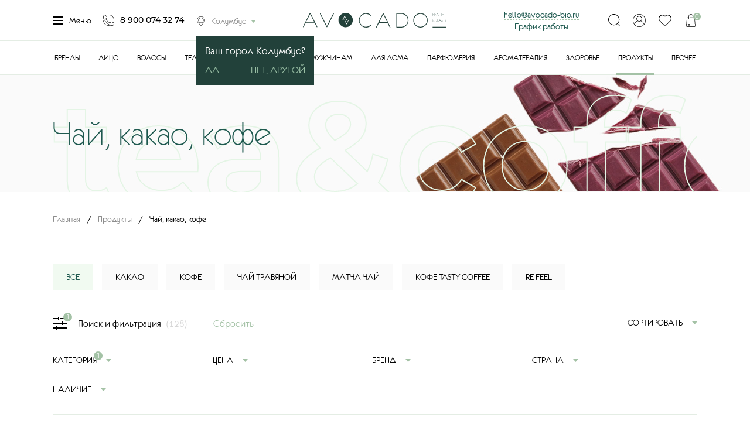

--- FILE ---
content_type: text/html; charset=utf-8
request_url: https://kaluga.avocado-bio.ru/produkty/chay-kakao-kofe/
body_size: 28093
content:
<!DOCTYPE html>
<html lang="ru">
<head itemscope itemtype="http://schema.org/WPHeader">
    <meta charset="UTF-8">
    <script async src="/tmpl/js/classy-unicode.js"></script>
            <title itemprop="headline">Натуральные чаи, какао, кофе купить в Калуге по выгодным ценам | AVOCADO-BIO</title>
	    <meta name='description' itemprop='description' content='✅ Чай, какао, кофе натуральные с доставкой в Калуге купить вы сможете в экомаркете «Авокадо» ☎ +7 (900) 074-32-74'>
        <meta itemprop="creator" content="Экомаркет «Авокадо»" />
    <meta itemprop="copyrightYear" content="2026">
    <meta itemprop="image" content="https://avocado-bio.ru/netcat_files/Image/avocado-bio-og.jpg">
    <meta name="viewport" content="width=device-width, initial-scale=1, maximum-scale=5, user-scalable=yes">
    <link rel="stylesheet" href="/tmpl/fancybox/jquery.fancybox.css">
        <link rel="stylesheet" href="/tmpl/css/styles.css">
    <link rel="stylesheet" href="/tmpl/css/new.css">
    <link rel="stylesheet" href="/tmpl/css/custom.css?v=156">
    <meta name="google-site-verification" content="Rn8fMzhzrn3zXYH0RSzi23_lh1qdcEkpBlZknJK7508" />
    <meta name="google-site-verification" content="vGl3_6WV2dogowvO3eTbgOq_O6Le0L4CiBknOteWxEw" />


    <!-- <script type="text/javascript" src="https://widget.cdek.ru/widget/widjet.js" id="ISDEKscript" ></script> -->
    <script type="text/javascript" src="https://cdn.jsdelivr.net/npm/@cdek-it/widget@3" charset="utf-8"></script>


        <link rel="canonical" href="https://kaluga.avocado-bio.ru/produkty/chay-kakao-kofe/" />
    
        <script src="/tmpl/js/jquery-3.2.1.min.js"></script>

	<!-- Google Analytic -->
	<script>
		var _gaq = _gaq || [];
		_gaq.push = function(a) { ga('send', 'event', a[1], a[2]); };
		(function(i,s,o,g,r,a,m){i['GoogleAnalyticsObject']=r;i[r]=i[r]||function(){
		(i[r].q=i[r].q||[]).push(arguments)},i[r].l=1*new Date();a=s.createElement(o),
		m=s.getElementsByTagName(o)[0];a.async=1;a.src=g;m.parentNode.insertBefore(a,m)
		})(window,document,'script','//www.google-analytics.com/analytics.js','ga');

		ga('create', 'UA-91674966-1', 'auto');
		ga('require', 'displayfeatures');
		ga('send', 'pageview');
	</script>
	<!-- End Google Analytics -->
	<meta name="google-site-verification" content="oZbvHjjLNJxwr60L2fUscpUhpjS958dSbcvHMuDgDq4" />
	<meta name="yandex-verification" content="1ba13d7e42f1ad53" />
	<meta name="yandex-verification" content="2bab7b39f197809f" />

    <link rel='icon' href='/favicon.svg' type='image/svg+xml' />

    <link rel="icon" sizes="128x128" href="/icon-128.png">
    <link rel="icon" sizes="192x192" href="/icon-192.png">

    <link rel="apple-touch-icon" href="/apple-icon-57.png">
    <link rel="apple-touch-icon" sizes="76x76" href="/apple-touch-icon-76.png">
    <link rel="apple-touch-icon" sizes="120x120" href="/apple-touch-icon-120.png">
    <link rel="apple-touch-icon" sizes="152x152" href="/apple-touch-icon-152.png">
    <link rel="apple-touch-icon" sizes="167x167" href="/apple-touch-icon-167.png">
    <link rel="apple-touch-icon" sizes="180x180" href="/apple-touch-icon-180.png">

	<!-- Facebook Pixel Code -->
	<script>
	!function(f,b,e,v,n,t,s)
	{if(f.fbq)return;n=f.fbq=function(){n.callMethod?
	n.callMethod.apply(n,arguments):n.queue.push(arguments)};
	if(!f._fbq)f._fbq=n;n.push=n;n.loaded=!0;n.version='2.0';
	n.queue=[];t=b.createElement(e);t.async=!0;
	t.src=v;s=b.getElementsByTagName(e)[0];
	s.parentNode.insertBefore(t,s)}(window, document,'script',
	'https://connect.facebook.net/en_US/fbevents.js');
	fbq('init', '192053712571661');
	fbq('track', 'PageView');
	</script>
	<noscript><img height="1" width="1" style="display:none"
	src="https://www.facebook.com/tr?id=192053712571661&ev=PageView&noscript=1"
	/></noscript>
	<!-- End Facebook Pixel Code -->

    <!-- Top.Mail.Ru counter -->
<script type="text/javascript">
var _tmr = window._tmr || (window._tmr = []);
_tmr.push({id: "3339248", type: "pageView", start: (new Date()).getTime()});
(function (d, w, id) {
  if (d.getElementById(id)) return;
  var ts = d.createElement("script"); ts.type = "text/javascript"; ts.async = true; ts.id = id;
  ts.src = "https://top-fwz1.mail.ru/js/code.js";
  var f = function () {var s = d.getElementsByTagName("script")[0]; s.parentNode.insertBefore(ts, s);};
  if (w.opera == "[object Opera]") { d.addEventListener("DOMContentLoaded", f, false); } else { f(); }
})(document, window, "tmr-code");
</script>
<noscript><div><img src="https://top-fwz1.mail.ru/counter?id=3339248;js=na" style="position:absolute;left:-9999px;" alt="Top.Mail.Ru" /></div></noscript>
    <!-- /Top.Mail.Ru counter -->

	<script src="https://static.cdn-apple.com/businesschat/start-chat-button/2/index.js"></script>

	<meta name="google-site-verification" content="oZbvHjjLNJxwr60L2fUscpUhpjS958dSbcvHMuDgDq4" />
	<meta name="yandex-verification" content="1ba13d7e42f1ad53" />
	<meta name="yandex-verification" content="2bab7b39f197809f" />

    <!-- ?/* -->

        
    <link rel="alternate" hreflang="ru-CHE" href="https://avocado-bio.ru/produkty/chay-kakao-kofe/" />
    <link rel="alternate" hreflang="ru-SVE " href="https://ekaterinburg.avocado-bio.ru/produkty/chay-kakao-kofe/" />
    <link rel="alternate" hreflang="ru-MOW" href="https://moskva.avocado-bio.ru/produkty/chay-kakao-kofe/" />
    <link rel="alternate" hreflang="ru-SPE" href="https://sankt-peterburg.avocado-bio.ru/produkty/chay-kakao-kofe/" />
    <link rel="alternate" hreflang="ru-KK" href="https://abakan.avocado-bio.ru/produkty/chay-kakao-kofe/" />
    <link rel="alternate" hreflang="ru-CHU" href="https://anadyr.avocado-bio.ru/produkty/chay-kakao-kofe/" />
    <link rel="alternate" hreflang="ru-ARK " href="https://arhangelsk.avocado-bio.ru/produkty/chay-kakao-kofe/" />
    <link rel="alternate" hreflang="ru-AST " href="https://astrahan.avocado-bio.ru/produkty/chay-kakao-kofe/" />
    <link rel="alternate" hreflang="ru-AL" href="https://barnaul.avocado-bio.ru/produkty/chay-kakao-kofe/" />
    <link rel="alternate" hreflang="ru-BEL " href="https://belgorod.avocado-bio.ru/produkty/chay-kakao-kofe/" />
    <link rel="alternate" hreflang="ru-YEV" href="https://birobidzhan.avocado-bio.ru/produkty/chay-kakao-kofe/" />
    <link rel="alternate" hreflang="ru-AMU " href="https://blagoveshchensk.avocado-bio.ru/produkty/chay-kakao-kofe/" />
    <link rel="alternate" hreflang="ru-BRY " href="https://bryansk.avocado-bio.ru/produkty/chay-kakao-kofe/" />
    <link rel="alternate" hreflang="ru-NGR " href="https://velikij-novgorod.avocado-bio.ru/produkty/chay-kakao-kofe/" />
    <link rel="alternate" hreflang="ru-PRI " href="https://vladivostok.avocado-bio.ru/produkty/chay-kakao-kofe/" />
    <link rel="alternate" hreflang="ru-SE" href="https://vladikavkaz.avocado-bio.ru/produkty/chay-kakao-kofe/" />
    <link rel="alternate" hreflang="ru-VLA " href="https://vladimir.avocado-bio.ru/produkty/chay-kakao-kofe/" />
    <link rel="alternate" hreflang="ru-VGG" href="https://volgograd.avocado-bio.ru/produkty/chay-kakao-kofe/" />
    <link rel="alternate" hreflang="ru-VLG" href="https://vologda.avocado-bio.ru/produkty/chay-kakao-kofe/" />
    <link rel="alternate" hreflang="ru-VOR" href="https://voronezh.avocado-bio.ru/produkty/chay-kakao-kofe/" />
    <link rel="alternate" hreflang="ru-AL" href="https://gorno-altajsk.avocado-bio.ru/produkty/chay-kakao-kofe/" />
    <link rel="alternate" hreflang="ru-CE " href="https://groznyj.avocado-bio.ru/produkty/chay-kakao-kofe/" />
    <link rel="alternate" hreflang="ru-IVA " href="https://ivanovo.avocado-bio.ru/produkty/chay-kakao-kofe/" />
    <link rel="alternate" hreflang="ru-UD" href="https://izhevsk.avocado-bio.ru/produkty/chay-kakao-kofe/" />
    <link rel="alternate" hreflang="ru-IRK " href="https://irkutsk.avocado-bio.ru/produkty/chay-kakao-kofe/" />
    <link rel="alternate" hreflang="ru-ME" href="https://joshkar-ola.avocado-bio.ru/produkty/chay-kakao-kofe/" />
    <link rel="alternate" hreflang="ru-TA" href="https://kazan.avocado-bio.ru/produkty/chay-kakao-kofe/" />
    <link rel="alternate" hreflang="ru-KGD " href="https://kaliningrad.avocado-bio.ru/produkty/chay-kakao-kofe/" />
    <link rel="alternate" hreflang="ru-KLU" href="https://kaluga.avocado-bio.ru/produkty/chay-kakao-kofe/" />
    <link rel="alternate" hreflang="ru-KEM" href="https://kemerovo.avocado-bio.ru/produkty/chay-kakao-kofe/" />
    <link rel="alternate" hreflang="ru-KIR" href="https://kirov.avocado-bio.ru/produkty/chay-kakao-kofe/" />
    <link rel="alternate" hreflang="ru-KOS" href="https://kostroma.avocado-bio.ru/produkty/chay-kakao-kofe/" />
    <link rel="alternate" hreflang="ru-KDA" href="https://krasnodar.avocado-bio.ru/produkty/chay-kakao-kofe/" />
    <link rel="alternate" hreflang="ru-KYA" href="https://krasnoyarsk.avocado-bio.ru/produkty/chay-kakao-kofe/" />
    <link rel="alternate" hreflang="ru-KGN " href="https://kurgan.avocado-bio.ru/produkty/chay-kakao-kofe/" />
    <link rel="alternate" hreflang="ru-KRS " href="https://kursk.avocado-bio.ru/produkty/chay-kakao-kofe/" />
    <link rel="alternate" hreflang="ru-TY " href="https://kyzyl.avocado-bio.ru/produkty/chay-kakao-kofe/" />
    <link rel="alternate" hreflang="ru-LEN " href="https://leningradskaya-oblast.avocado-bio.ru/produkty/chay-kakao-kofe/" />
    <link rel="alternate" hreflang="ru-LIP" href="https://lipeck.avocado-bio.ru/produkty/chay-kakao-kofe/" />
    <link rel="alternate" hreflang="ru-MAG" href="https://magadan.avocado-bio.ru/produkty/chay-kakao-kofe/" />
    <link rel="alternate" hreflang="ru-IN" href="https://magas.avocado-bio.ru/produkty/chay-kakao-kofe/" />
    <link rel="alternate" hreflang="ru-AD" href="https://majkop.avocado-bio.ru/produkty/chay-kakao-kofe/" />
    <link rel="alternate" hreflang="ru-DA" href="https://mahachkala.avocado-bio.ru/produkty/chay-kakao-kofe/" />
    <link rel="alternate" hreflang="ru-MOS" href="https://moskovskaya-oblast.avocado-bio.ru/produkty/chay-kakao-kofe/" />
    <link rel="alternate" hreflang="ru-MUR" href="https://murmansk.avocado-bio.ru/produkty/chay-kakao-kofe/" />
    <link rel="alternate" hreflang="ru-KB" href="https://nalchik.avocado-bio.ru/produkty/chay-kakao-kofe/" />
    <link rel="alternate" hreflang="ru-NEN" href="https://naryan-mar.avocado-bio.ru/produkty/chay-kakao-kofe/" />
    <link rel="alternate" hreflang="ru-NIZ" href="https://nizhnij-novgorod.avocado-bio.ru/produkty/chay-kakao-kofe/" />
    <link rel="alternate" hreflang="ru-NVS" href="https://novosibirsk.avocado-bio.ru/produkty/chay-kakao-kofe/" />
    <link rel="alternate" hreflang="ru-OMS" href="https://omsk.avocado-bio.ru/produkty/chay-kakao-kofe/" />
    <link rel="alternate" hreflang="ru-ORL " href="https://oryol.avocado-bio.ru/produkty/chay-kakao-kofe/" />
    <link rel="alternate" hreflang="ru-ORE " href="https://orenburg.avocado-bio.ru/produkty/chay-kakao-kofe/" />
    <link rel="alternate" hreflang="ru-PNZ" href="https://penza.avocado-bio.ru/produkty/chay-kakao-kofe/" />
    <link rel="alternate" hreflang="ru-PER" href="https://perm.avocado-bio.ru/produkty/chay-kakao-kofe/" />
    <link rel="alternate" hreflang="ru-KR" href="https://petrozavodsk.avocado-bio.ru/produkty/chay-kakao-kofe/" />
    <link rel="alternate" hreflang="ru-KAM" href="https://petropavlovsk-kamchatskij.avocado-bio.ru/produkty/chay-kakao-kofe/" />

    <link rel="alternate" hreflang="ru-PSK " href="https://pskov.avocado-bio.ru/produkty/chay-kakao-kofe/" />
    <link rel="alternate" hreflang="ru-ROS" href="https://rostov-na-donu.avocado-bio.ru/produkty/chay-kakao-kofe/" />
    <link rel="alternate" hreflang="ru-RYA" href="https://ryazan.avocado-bio.ru/produkty/chay-kakao-kofe/" />
    <link rel="alternate" hreflang="ru-YAN" href="https://salekhard.avocado-bio.ru/produkty/chay-kakao-kofe/" />
    <link rel="alternate" hreflang="ru-SAM" href="https://samara.avocado-bio.ru/produkty/chay-kakao-kofe/" />
    <link rel="alternate" hreflang="ru-MOS" href="https://saransk.avocado-bio.ru/produkty/chay-kakao-kofe/" />
    <link rel="alternate" hreflang="ru-SAR" href="https://saratov.avocado-bio.ru/produkty/chay-kakao-kofe/" />
    <link rel="alternate" hreflang="ua-40" href="https://sevastopol.avocado-bio.ru/produkty/chay-kakao-kofe/" />
    <link rel="alternate" hreflang="ua-43" href="https://simferopol.avocado-bio.ru/produkty/chay-kakao-kofe/" />
    <link rel="alternate" hreflang="ru-SMO" href="https://smolensk.avocado-bio.ru/produkty/chay-kakao-kofe/" />
    <link rel="alternate" hreflang="ru-STA" href="https://stavropol.avocado-bio.ru/produkty/chay-kakao-kofe/" />
    <link rel="alternate" hreflang="ru-KOS" href="https://syktyvkar.avocado-bio.ru/produkty/chay-kakao-kofe/" />
    <link rel="alternate" hreflang="ru-TAM " href="https://tambov.avocado-bio.ru/produkty/chay-kakao-kofe/" />
    <link rel="alternate" hreflang="ru-TVE " href="https://tver.avocado-bio.ru/produkty/chay-kakao-kofe/" />
    <link rel="alternate" hreflang="ru-TOM" href="https://tomsk.avocado-bio.ru/produkty/chay-kakao-kofe/" />
    <link rel="alternate" hreflang="ru-TUL" href="https://tyla.avocado-bio.ru/produkty/chay-kakao-kofe/" />
    <link rel="alternate" hreflang="ru-TYU" href="https://tyumen.avocado-bio.ru/produkty/chay-kakao-kofe/" />
    <link rel="alternate" hreflang="ru-BU" href="https://ulan-ude.avocado-bio.ru/produkty/chay-kakao-kofe/" />
    <link rel="alternate" hreflang="ru-ULY" href="https://ulyanovsk.avocado-bio.ru/produkty/chay-kakao-kofe/" />
    <link rel="alternate" hreflang="ru-BA" href="https://ufa.avocado-bio.ru/produkty/chay-kakao-kofe/" />
    <link rel="alternate" hreflang="ru-KHA" href="https://habarovsk.avocado-bio.ru/produkty/chay-kakao-kofe/" />
    <link rel="alternate" hreflang="ru-KHM" href="https://hanty-mansijsk.avocado-bio.ru/produkty/chay-kakao-kofe/" />
    <link rel="alternate" hreflang="ru-CU" href="https://cheboskary.avocado-bio.ru/produkty/chay-kakao-kofe/" />
    <link rel="alternate" hreflang="ru-KC" href="https://cherkessk.avocado-bio.ru/produkty/chay-kakao-kofe/" />
    <link rel="alternate" hreflang="ru-ZAB" href="https://chita.avocado-bio.ru/produkty/chay-kakao-kofe/" />
    <link rel="alternate" hreflang="ru-KLU" href="https://elista.avocado-bio.ru/produkty/chay-kakao-kofe/" />
    <link rel="alternate" hreflang="ru-SAK" href="https://yuzhno-sahalinsk.avocado-bio.ru/produkty/chay-kakao-kofe/" />
    <link rel="alternate" hreflang="ru-SA" href="https://yakutsk.avocado-bio.ru/produkty/chay-kakao-kofe/" />
    <link rel="alternate" hreflang="ru-YAR " href="https://yaroslavl.avocado-bio.ru/produkty/chay-kakao-kofe/" />
    <link rel="alternate" hreflang="x-default" href="https://avocado-bio.ru/produkty/chay-kakao-kofe/" />
        <!-- */? -->

    <!-- Google Tag Manager -->
    <script>(function(w,d,s,l,i){w[l]=w[l]||[];w[l].push({'gtm.start':
    new Date().getTime(),event:'gtm.js'});var f=d.getElementsByTagName(s)[0],
    j=d.createElement(s),dl=l!='dataLayer'?'&l='+l:'';j.async=true;j.src=
    'https://www.googletagmanager.com/gtm.js?id='+i+dl;f.parentNode.insertBefore(j,f);
    })(window,document,'script','dataLayer','GTM-NFWN4Z4');</script>
    <!-- End Google Tag Manager -->
 <meta name="yandex-verification" content="0d0a1d72a192e144" />

</head>


<body><script>(function(){var f=nc_stats_analytics_event=function(){f.E?f.E.push(arguments):f.E=[arguments]}})();</script><script src="/netcat/modules/stats/js/nc_stats_analytics_event.min.js" defer></script>
    <!-- Google Tag Manager (noscript) -->
    <noscript><iframe src="https://www.googletagmanager.com/ns.html?id=GTM-NFWN4Z4"
    height="0" width="0" style="display:none;visibility:hidden"></iframe></noscript>
    <!-- End Google Tag Manager (noscript) -->

	<!-- <div class="wrapper">  -->
    <!-- <div class="wrapin">  -->

    <!-- показываем баннер в шапке -->
                 	<div class="wrapper">
                <div class="wrapin">
            




<div class="header">
	<div class="blockin">
		<div class="row flex aic">
			<div class="col-lg-4 col-md-6 col-xs-3">
				<div class="flex aic jcsb left">
					<a href="#" class="menu openmenu">
						<div class="burger-menu">
							<span></span>
							<span></span>
							<span></span>
							<span></span>
						</div>
						Меню
					</a>
					<a href="tel:89000743274" class="tel">8 900 074 32 74</a>

                    <div class="citytopwrap">
                    <a href="#citypopup" class="city openmodal"><span>Колумбус                                        </span></a>
                    
                    <script>
                    $(document).ready(function() {
                        $(".js-hidecity").click(function(){
                            $(".citytopwrap__info").fadeOut(200);
                        });
                    });
                    </script>

					<div class="citytopwrap__info">
						Ваш город Колумбус?
						<div class="buttonblock">
							<a href="#" class="js-hidecity"><span>Да</span></a>
							<a href="#citypopup" class="openmodal">Нет, другой</a>
						</div>
					</div>
                                        </div>

				</div>
				<div class="mobblock">
					<a href="#" class="basket js-popcart"><span class="shop-cartCount">0</span></a>
					<a href="#login" class="openmodal openlogin"></a>				</div>
			</div>
			<div class="col-lg-4 col-md-3 col-xs-6 flex jcc">
                <div class="wrap_graf_mob">
                    <a href="mailto:hello@avocado-bio.ru" style="border-bottom: 1px dashed #a9c5ab; margin-right: 20px;">hello@avocado-bio.ru</a>
                    <a href="#graf_mob" style="position: relative;">График работы</a>
                         <div class="graf_mob">
                            График приема заказов круглосуточно. <br>График работы доставки с 10-00 до 21-00
                         </div>
                </div>

				<a href="/" class="logo">
					<picture>
						<source media="(max-width:991px)" srcset="/tmpl/images/logo_mobile.svg">
						<img src="/tmpl/images/logo_d.svg" alt='«Авокадо» — экомаркет натуральных продуктов и косметики'>
					</picture>
				</a>
			</div>
			<div class="col-lg-4 col-md-3 col-xs-3 flex jcfe aic">

                <div class="wrap_graf">
                    <a href="mailto:hello@avocado-bio.ru" style="border-bottom: 1px dashed #a9c5ab;">hello@avocado-bio.ru</a><br>
                    <a href="#graf" style="position: relative;">График работы</a>
                         <div class="graf">
                            График приема заказов круглосуточно.<br>
                            График работы доставки с 10-00 до 21-00
                         </div>
                </div>

				<div class="right flex jcsb">
					<a href="#" class="openserarch"></a>
					<a href="#login" class="openmodal openlogin"></a>					<a href="#" class="favorit js-toreg"><span></span></a>
					<a href="#" class="basket js-popcart"><span class="shop-cartCount">0</span></a>
				</div>
				<div class="burger">
					<span></span>
					<span></span>
					<span></span>
					<span></span>
				</div>
			</div>
		</div>
	</div>
</div>
<div class="opensearch">
	<div class="blockin">
		<div class="wrap">
			<form action="/search/" method="get" class="search">
				<input class="search_js" type="text" name="query" value="" placeholder="Поиск по сайту">
				<button>Найти</button>
				<div class="preloader"></div>
				<div class="s_result"></div>
			</form>
			<div class="searchblock">
				<div class="scroll"></div>
			</div>
		</div>
	</div>
</div>
<div class="topmenu">
	<div class="blockin flex jcc">
		<ul>
			<li><a href='/brands/' class=''>Бренды</a></li><li><a href='/litso/' class=''>Лицо</a></li><li><a href='/volosy/' class=''>Волосы</a></li><li><a href='/telo/' class=''>Тело</a></li><li><a href='/makiyazh/' class=''>Макияж</a></li><li><a href='/detyam/' class=''>Детям</a></li><li><a href='/muzhchinam/' class=''>Мужчинам</a></li><li><a href='/dlya-doma/' class=''>Для дома</a></li><li><a href='/parfyumeriya/' class=''>Парфюмерия</a></li><li><a href='/aromaterapiya/' class=''>Ароматерапия</a></li><li><a href='/zdorov-e/' class=''>Здоровье</a></li><li class='active'><a href='/produkty/' class=' active-a'>Продукты</a></li><li><a href='/prochee/' class=''>Прочее</a></li>            		</ul>
	</div>
</div>
<div class="menu_topblock">
	<div class="wrap">
		<div class="blockin">
			<div class="w_block active w_block_0">
				<div class="row">
					<div class="col-md-2 col-sm-3">
						<ul class="lefttab">
							<li><a href='/catalog/'>Каталог</a></li><li><a href='/about/'>О нас</a></li><li><a href='/prochee/podarochnye-sertifikaty/'>Подарочные карты</a></li><li><a href='/sistema-loyalnosti/'>Система лояльности</a></li><li><a href='/prochee/individual-nyy-podbor-uhoda/individual-nyy-podbor-uhoda-s-otslezhivaniem-rezul-tata-i-obratnoy-svyaz-yu.html'>Индивидуальный подбор ухода</a></li><li><a href='/dostavka/'>Доставка</a></li><li><a href='/oplata/'>Оплата</a></li><li><a href='/vozvrat-i-obmen/'>Возврат и обмен</a></li><li><a href='/blog/'>Блог</a></li><li><a href='/contacts/'>Контакты</a></li>						</ul>
					</div>
					<div class="col-sm-10 col-sm-9">
						<div class="acordblock active acordblock_all">
							<div class="row">
								<div class="col-sm-2">

								</div>
                                								<div class="col-sm-5">
									<div class="block">
										<a class="img" href="/aktsii/"><img src="/netcat_files/cache/d95e45220d8bfd8ebc6878c333293cbb_380x379x1.jpg" alt="Каталог Акции" loading="lazy"></a>
										<div class="title"><a href="/aktsii/">Акции</a></div>
										<div class="text">Самые интересные и выгодные предложения нашего интернет-магазина</div>
									</div>
								</div>
                                																<div class="col-sm-5">
									<div class="block">
										<a class="img" href="/bestsellery/"><img src="/netcat_files/cache/ec371c66ba92d6b070173d71afaf1bcb_380x379x1.jpg" alt="Каталог Бестселлеры" loading="lazy"></a>
										<div class="title"><a href="/bestsellery/">Бестселлеры</a></div>
										<div class="text">Продукты, получившие заслуженную популярность благодаря своим уникальным свойствам</div>
									</div>
								</div>
                                							</div>
						</div>
					</div>
				</div>
			</div>

		</div>
	</div>
	<div class='vClose' style='width:100%;'></div>
</div>
<div class="showmenublock">
	<div class="wrap">
		<div class="blockin">
                                                    			<div class="w_block active w_block_1">
				<div class="row">
					<div class="col-md-3 col-sm-3">
						<ul class="lefttab">
							<li><a href='/litso/zaschita-ot-solntsa/'>Защита от солнца</a></li><li><a href='/litso/ochischenie-i-demakiyazh/'>Очищение и демакияж</a></li><li><a href='/litso/tonizirovanie/'>Тонизирование</a></li><li><a href='/litso/dnevnoy-uhod/'>Дневной уход</a></li><li><a href='/litso/nochnoy-uhod/'>Ночной уход</a></li><li><a href='/litso/syvorotki/'>Сыворотки</a></li><li><a href='/litso/krem-dlya-vek/'>Крем для век</a></li><li><a href='/litso/maski/'>Маски</a></li><li><a href='/litso/skraby-i-pilingi/'>Скрабы и пилинги</a></li><li><a href='/litso/tochechnye-sredstva/'>Точечные средства</a></li><li><a href='/litso/patchi/'>Патчи</a></li><li><a href='/litso/uhod-dlya-gub/'>Уход для губ</a></li><li><a href='/litso/uhod-za-brovyami-i-resnitsami/'>Уход за бровями и ресницами</a></li><li><a href='/litso/uhod-za-polost-yu-rta/'>Уход за полостью рта</a></li><li><a href='/litso/nabory-dlya-litsa/'>Наборы для лица</a></li>						</ul>
					</div>
					<div class="col-sm-9 col-sm-9">
						<div class="acordblock active acordblock_all">
							<div class="row">
								<div class="col-sm-2">

								</div>
																<div class="col-sm-5">
									<div class="block">
										<a class="img" href="/litso/whamisa.html"><img src="/netcat_files/cache/9fef4e4f75fa139ff01dc5b5a49e3d34_380x379x1.jpg" alt="Каталог WHAMISA" loading="lazy"></a>
										<div class="title"><a href="/litso/whamisa.html">WHAMISA</a></div>
										<div class="text"></div>
									</div>
								</div>
                                																<div class="col-sm-5">
									<div class="block">
										<a class="img" href="/litso/sativa.html"><img src="/netcat_files/cache/5e6adce827a8a022010025aa28764067_380x379x1.jpg" alt="Каталог SATIVA" loading="lazy"></a>
										<div class="title"><a href="/litso/sativa.html">SATIVA</a></div>
										<div class="text"></div>
									</div>
								</div>
                                							</div>
						</div>

					</div>
				</div>
			</div>
                                			<div class="w_block active w_block_2">
				<div class="row">
					<div class="col-md-3 col-sm-3">
						<ul class="lefttab">
							<li><a href='/volosy/axessuary/'>Аксессуары</a></li><li><a href='/volosy/shampuni/'>Шампуни</a></li><li><a href='/volosy/suhoy-shampun/'>Сухой шампунь</a></li><li><a href='/volosy/tverdye-shampuni/'>Твердые шампуни</a></li><li><a href='/volosy/konditsionery-i-bal-zamy/'>Кондиционеры и бальзамы</a></li><li><a href='/volosy/kovoshing/'>Ковошинг</a></li><li><a href='/volosy/maski-dlya-volos/'>Маски для волос</a></li><li><a href='/volosy/masla-dlya-volos/'>Масла для волос</a></li><li><a href='/volosy/syvorotki-dlya-volos/'>Сыворотки для волос</a></li><li><a href='/volosy/skraby-i-pilingi-dlya-kozhi-golovy/'>Скрабы и пилинги для кожи головы</a></li><li><a href='/volosy/toniki-dlya-kozhi-golovy/'>Тоники для кожи головы</a></li><li><a href='/volosy/sredstva-dlya-ukladki-i-zaschity/'>Средства для укладки и защиты</a></li>						</ul>
					</div>
					<div class="col-sm-9 col-sm-9">
						<div class="acordblock active acordblock_all">
							<div class="row">
								<div class="col-sm-2">

								</div>
																<div class="col-sm-5">
									<div class="block">
										<a class="img" href="/volosy/urtekram.html"><img src="/netcat_files/cache/62cb90158d04e07e261d1c71a69e2c05_380x379x1.jpg" alt="Каталог URTEKRAM" loading="lazy"></a>
										<div class="title"><a href="/volosy/urtekram.html">URTEKRAM</a></div>
										<div class="text"></div>
									</div>
								</div>
                                																<div class="col-sm-5">
									<div class="block">
										<a class="img" href="/volosy/cosmavera.html"><img src="/netcat_files/cache/307c56d9e50863793576ac3aed2d26fa_380x379x1.jpg" alt="Каталог COSMAVERA" loading="lazy"></a>
										<div class="title"><a href="/volosy/cosmavera.html">COSMAVERA</a></div>
										<div class="text"></div>
									</div>
								</div>
                                							</div>
						</div>

					</div>
				</div>
			</div>
                                			<div class="w_block active w_block_3">
				<div class="row">
					<div class="col-md-3 col-sm-3">
						<ul class="lefttab">
							<li><a href='/telo/massazhnye-svechi/'>Массажные свечи</a></li><li><a href='/telo/nabory-dlya-tela/'>Наборы для тела</a></li><li><a href='/telo/dlya-dusha/'>Для душа</a></li><li><a href='/telo/dlya-vanny/'>Для ванны</a></li><li><a href='/telo/skraby/'>Скрабы</a></li><li><a href='/telo/kremy-i-los-ony/'>Кремы и лосьоны</a></li><li><a href='/telo/masla-dlya-tela-i-massazha/'>Масла для тела и массажа</a></li><li><a href='/telo/intimnaya-gigiena/'>Интимная гигиена</a></li><li><a href='/telo/dezodoranty/'>Дезодоранты</a></li><li><a href='/telo/uhod-dlya-ruk/'>Уход для рук</a></li><li><a href='/telo/uhod-dlya-nogtey/'>Уход для ногтей</a></li><li><a href='/telo/mylo/'>Мыло</a></li><li><a href='/telo/zaschita-ot-solntsa/'>Защита от солнца</a></li><li><a href='/telo/avtozagar/'>Автозагар</a></li><li><a href='/telo/depilyatsiya/'>Депиляция</a></li><li><a href='/telo/lubrikanty/'>Лубриканты</a></li><li><a href='/telo/obertyvaniya/'>Обертывания</a></li><li><a href='/telo/zaschita-ot-komarov/'>Защита от комаров</a></li><li><a href='/telo/antiseptiki/'>Антисептики</a></li><li><a href='/telo/laki-dlya-nogtey/'>Лаки для ногтей</a></li>						</ul>
					</div>
					<div class="col-sm-9 col-sm-9">
						<div class="acordblock active acordblock_all">
							<div class="row">
								<div class="col-sm-2">

								</div>
																<div class="col-sm-5">
									<div class="block">
										<a class="img" href="/telo/weleda.html"><img src="/netcat_files/cache/7cb43fedc13ced4fce69464511b23772_380x379x1.jpg" alt="Каталог WELEDA" loading="lazy"></a>
										<div class="title"><a href="/telo/weleda.html">WELEDA</a></div>
										<div class="text"></div>
									</div>
								</div>
                                																<div class="col-sm-5">
									<div class="block">
										<a class="img" href="/telo/smorodina.html"><img src="/netcat_files/cache/4ed97b65669b36b903bee9b99ceb83c0_380x379x1.jpg" alt="Каталог SMORODINA" loading="lazy"></a>
										<div class="title"><a href="/telo/smorodina.html">SMORODINA</a></div>
										<div class="text"></div>
									</div>
								</div>
                                							</div>
						</div>

					</div>
				</div>
			</div>
                                			<div class="w_block active w_block_4">
				<div class="row">
					<div class="col-md-3 col-sm-3">
						<ul class="lefttab">
							<li><a href='/makiyazh/osnova-pod-makiyazh/'>Основа под макияж</a></li><li><a href='/makiyazh/tonal-nye-i-bb-sredstva/'>Тональные и BB-средства</a></li><li><a href='/makiyazh/mineral-nye-tonal-nye-osnovy/'>Минеральные тональные основы</a></li><li><a href='/makiyazh/praymery/'>Праймеры</a></li><li><a href='/makiyazh/konsilery-i-korrektory/'>Консилеры и корректоры</a></li><li><a href='/makiyazh/karandash-i-podvodka-dlya-glaz/'>Карандаш и подводка для глаз</a></li><li><a href='/makiyazh/rumyana/'>Румяна</a></li><li><a href='/makiyazh/bronzery/'>Бронзеры</a></li><li><a href='/makiyazh/haylaytery/'>Хайлайтеры</a></li><li><a href='/makiyazh/pudra/'>Пудра</a></li><li><a href='/makiyazh/tush/'>Тушь</a></li><li><a href='/makiyazh/teni/'>Тени</a></li><li><a href='/makiyazh/mineral-nye-pigmenty-i-glittery/'>Минеральные пигменты и глиттеры</a></li><li><a href='/makiyazh/sredstva-dlya-brovey/'>Средства для бровей</a></li><li><a href='/makiyazh/karandash-dlya-gub/'>Карандаш для губ</a></li><li><a href='/makiyazh/pomada/'>Помада</a></li><li><a href='/makiyazh/blesk-dlya-gub/'>Блеск для губ</a></li><li><a href='/makiyazh/fixatsiya-makiyazha/'>Фиксация макияжа</a></li><li><a href='/makiyazh/kisti-i-sponzhi-dlya-makiyazha/'>Кисти и спонжи для макияжа</a></li><li><a href='/makiyazh/axessuary/'>Аксессуары</a></li>						</ul>
					</div>
					<div class="col-sm-9 col-sm-9">
						<div class="acordblock active acordblock_all">
							<div class="row">
								<div class="col-sm-2">

								</div>
																<div class="col-sm-5">
									<div class="block">
										<a class="img" href="/makiyazh/purobio.html"><img src="/netcat_files/cache/477eef12cc09abe8720239695209d848_380x379x1.jpg" alt="Каталог PUROBIO" loading="lazy"></a>
										<div class="title"><a href="/makiyazh/purobio.html">PUROBIO</a></div>
										<div class="text"></div>
									</div>
								</div>
                                																<div class="col-sm-5">
									<div class="block">
										<a class="img" href="/makiyazh/kristall-minerals.html"><img src="/netcat_files/cache/3a87705de0a8bdef9e4c5f206b1dd1b1_380x379x1.jpg" alt="Каталог KRISTALL MINERALS" loading="lazy"></a>
										<div class="title"><a href="/makiyazh/kristall-minerals.html">KRISTALL MINERALS</a></div>
										<div class="text"></div>
									</div>
								</div>
                                							</div>
						</div>

					</div>
				</div>
			</div>
                                			<div class="w_block active w_block_5">
				<div class="row">
					<div class="col-md-3 col-sm-3">
						<ul class="lefttab">
							<li><a href='/detyam/podguzniki/'>Подгузники</a></li><li><a href='/detyam/pena-dlya-vanny/'>Пена для ванны</a></li><li><a href='/detyam/shampuni-i-konditsionery/'>Шампуни и кондиционеры</a></li><li><a href='/detyam/sredstva-dlya-kupaniya/'>Средства для купания</a></li><li><a href='/detyam/krem-i-molochko/'>Крем и молочко</a></li><li><a href='/detyam/masla-dlya-uhoda-i-massazha/'>Масла для ухода и массажа</a></li><li><a href='/detyam/zubnaya-pasta/'>Зубная паста</a></li><li><a href='/detyam/zaschita-ot-solntsa-dlya-detey/'>Защита от солнца для детей</a></li>						</ul>
					</div>
					<div class="col-sm-9 col-sm-9">
						<div class="acordblock active acordblock_all">
							<div class="row">
								<div class="col-sm-2">

								</div>
																<div class="col-sm-5">
									<div class="block">
										<a class="img" href="/detyam/weleda.html"><img src="/netcat_files/cache/beb71b82415e94788fced6842bc2a0a3_380x379x1.jpg" alt="Каталог WELEDA" loading="lazy"></a>
										<div class="title"><a href="/detyam/weleda.html">WELEDA</a></div>
										<div class="text"></div>
									</div>
								</div>
                                																<div class="col-sm-5">
									<div class="block">
										<a class="img" href="/detyam/miko.html"><img src="/netcat_files/cache/71baf3a2988396e441e41c8d65aa1300_380x379x1.jpg" alt="Каталог MIKO" loading="lazy"></a>
										<div class="title"><a href="/detyam/miko.html">MIKO</a></div>
										<div class="text"></div>
									</div>
								</div>
                                							</div>
						</div>

					</div>
				</div>
			</div>
                                			<div class="w_block active w_block_6">
				<div class="row">
					<div class="col-md-3 col-sm-3">
						<ul class="lefttab">
							<li><a href='/muzhchinam/shampuni-i-geli-dlya-dusha/'>Шампуни и гели для душа</a></li><li><a href='/muzhchinam/sredstva-dlya-umyvaniya/'>Средства для умывания</a></li><li><a href='/muzhchinam/kremy-dlya-litsa/'>Кремы для лица</a></li><li><a href='/muzhchinam/sredstva-dlya-brit-ya/'>Средства для бритья</a></li><li><a href='/muzhchinam/sredstva-posle-brit-ya/'>Средства после бритья</a></li><li><a href='/muzhchinam/dezodoranty/'>Дезодоранты</a></li>						</ul>
					</div>
					<div class="col-sm-9 col-sm-9">
						<div class="acordblock active acordblock_all">
							<div class="row">
								<div class="col-sm-2">

								</div>
																<div class="col-sm-5">
									<div class="block">
										<a class="img" href="/brands/muehle.html"><img src="/netcat_files/cache/6c21b2f63b64083466dec31a2f847e22_380x379x1.jpg" alt="Каталог MUEHLE" loading="lazy"></a>
										<div class="title"><a href="/brands/muehle.html">MUEHLE</a></div>
										<div class="text"></div>
									</div>
								</div>
                                																<div class="col-sm-5">
									<div class="block">
										<a class="img" href="/brands/miko.html"><img src="/netcat_files/cache/8a1521c45a75d12aee97385b8f07e2f8_380x379x1.jpg" alt="Каталог MIKO" loading="lazy"></a>
										<div class="title"><a href="/brands/miko.html">MIKO</a></div>
										<div class="text"></div>
									</div>
								</div>
                                							</div>
						</div>

					</div>
				</div>
			</div>
                                			<div class="w_block active w_block_7">
				<div class="row">
					<div class="col-md-3 col-sm-3">
						<ul class="lefttab">
							<li><a href='/dlya-doma/predmety-dekora/'>Предметы декора</a></li><li><a href='/dlya-doma/posuda/'>Посуда</a></li><li><a href='/dlya-doma/aromaticheskie-svechi/'>Ароматические свечи</a></li><li><a href='/dlya-doma/aromadiffuzory/'>Аромадиффузоры</a></li><li><a href='/dlya-doma/avtomobil-nye-diffuzory/'>Автомобильные диффузоры</a></li><li><a href='/dlya-doma/aromaticheskie-sashe/'>Ароматические саше</a></li><li><a href='/dlya-doma/aromaticheskie-sprei/'>Ароматические спреи</a></li><li><a href='/dlya-doma/blagovoniya/'>Благовония</a></li><li><a href='/dlya-doma/bytovaya-nehimiya/'>Бытовая НЕхимия</a></li><li><a href='/dlya-doma/inter-ernye-svechi/'>Интерьерные свечи</a></li><li><a href='/dlya-doma/podsvechniki/'>Подсвечники</a></li><li><a href='/dlya-doma/podstavki-dlya-blagovoniy/'>Подставки для благовоний</a></li><li><a href='/dlya-doma/svechi-dlya-ritualov/'>Свечи для ритуалов</a></li>						</ul>
					</div>
					<div class="col-sm-9 col-sm-9">
						<div class="acordblock active acordblock_all">
							<div class="row">
								<div class="col-sm-2">

								</div>
																<div class="col-sm-5">
									<div class="block">
										<a class="img" href="/brands/feel-me.html"><img src="/netcat_files/cache/95b5d69d9d8c303a9dfc497b187a9b66_380x379x1.jpg" alt="Каталог FEEL ME" loading="lazy"></a>
										<div class="title"><a href="/brands/feel-me.html">FEEL ME</a></div>
										<div class="text"></div>
									</div>
								</div>
                                																<div class="col-sm-5">
									<div class="block">
										<a class="img" href="/dlya-doma/pure-water.html"><img src="/netcat_files/cache/f3777f5ff30fe8c404bf10ee7e5db757_380x379x1.jpg" alt="Каталог PURE WATER" loading="lazy"></a>
										<div class="title"><a href="/dlya-doma/pure-water.html">PURE WATER</a></div>
										<div class="text"></div>
									</div>
								</div>
                                							</div>
						</div>

					</div>
				</div>
			</div>
                                			<div class="w_block active w_block_8">
				<div class="row">
					<div class="col-md-3 col-sm-3">
						<ul class="lefttab">
							<li><a href='/parfyumeriya/maslyanye-duhi/'>Масляные духи</a></li><li><a href='/parfyumeriya/aromaticheskie-sprei/'>Ароматические спреи</a></li><li><a href='/parfyumeriya/parfyumirovannaya-voda/'>Парфюмированная вода</a></li><li><a href='/parfyumeriya/tualetnaya-voda/'>Туалетная вода</a></li><li><a href='/parfyumeriya/tverdye-duhi/'>Твердые духи</a></li>						</ul>
					</div>
					<div class="col-sm-9 col-sm-9">
						<div class="acordblock active acordblock_all">
							<div class="row">
								<div class="col-sm-2">

								</div>
																<div class="col-sm-5">
									<div class="block">
										<a class="img" href="/brands/acorelle.html"><img src="/netcat_files/cache/44bb97e87fbcf75ee6fa32f59b5ea9dd_380x379x1.jpg" alt="Каталог ACORELLE" loading="lazy"></a>
										<div class="title"><a href="/brands/acorelle.html">ACORELLE</a></div>
										<div class="text">perfume</div>
									</div>
								</div>
                                																<div class="col-sm-5">
									<div class="block">
										<a class="img" href="/brands/elixirs-co.html"><img src="/netcat_files/cache/d4b3a4b34be2ac1b29cc818535c66a9e_380x379x1.jpg" alt="Каталог ELIXIRS&CO" loading="lazy"></a>
										<div class="title"><a href="/brands/elixirs-co.html">ELIXIRS&CO</a></div>
										<div class="text"></div>
									</div>
								</div>
                                							</div>
						</div>

					</div>
				</div>
			</div>
                                			<div class="w_block active w_block_9">
				<div class="row">
					<div class="col-md-3 col-sm-3">
						<ul class="lefttab">
							<li><a href='/aromaterapiya/efirnye-masla/'>Эфирные масла</a></li><li><a href='/aromaterapiya/kompozitsii-efirnyh-masel/'>Композиции эфирных масел</a></li>						</ul>
					</div>
					<div class="col-sm-9 col-sm-9">
						<div class="acordblock active acordblock_all">
							<div class="row">
								<div class="col-sm-2">

								</div>
																<div class="col-sm-5">
									<div class="block">
										<a class="img" href="/brands/primavera.html"><img src="/netcat_files/cache/ee4cb4b7bb42cc8d62376fbd488025c9_380x379x1.jpg" alt="Каталог PRIMAVERA" loading="lazy"></a>
										<div class="title"><a href="/brands/primavera.html">PRIMAVERA</a></div>
										<div class="text"></div>
									</div>
								</div>
                                																<div class="col-sm-5">
									<div class="block">
										<a class="img" href="/aromaterapiya/miko.html"><img src="/netcat_files/cache/5cd6f17c28f449b2f80a2d4a7b856084_380x379x1.jpg" alt="Каталог MIKO" loading="lazy"></a>
										<div class="title"><a href="/aromaterapiya/miko.html">MIKO</a></div>
										<div class="text"></div>
									</div>
								</div>
                                							</div>
						</div>

					</div>
				</div>
			</div>
                                			<div class="w_block active w_block_10">
				<div class="row">
					<div class="col-md-3 col-sm-3">
						<ul class="lefttab">
							<li><a href='/zdorov-e/bady/'>БАДы</a></li><li><a href='/zdorov-e/protein-i-kollagen/'>Протеин и коллаген</a></li>						</ul>
					</div>
					<div class="col-sm-9 col-sm-9">
						<div class="acordblock active acordblock_all">
							<div class="row">
								<div class="col-sm-2">

								</div>
																							</div>
						</div>

					</div>
				</div>
			</div>
                                			<div class="w_block active w_block_11">
				<div class="row">
					<div class="col-md-3 col-sm-3">
						<ul class="lefttab">
							<li><a href='/produkty/pastila/'>Пастила</a></li><li><a href='/produkty/zefir/'>Зефир</a></li><li><a href='/produkty/hlebnye-izdeliya/'>Хлебные изделия</a></li><li><a href='/produkty/poleznyy-zavtrak/'>Полезный завтрак</a></li><li><a href='/produkty/masla/'>Масла</a></li><li><a href='/produkty/rastitel-noe-moloko/'>Растительное молоко</a></li><li><a href='/produkty/orehovye-pasty/'>Ореховые пасты</a></li><li><a href='/produkty/rastitel-naya-sguschenka/'>Растительная сгущенка</a></li><li><a href='/produkty/shokolad/'>Шоколад</a></li><li><a href='/produkty/sousy/'>Соусы</a></li><li><a href='/produkty/napitki/'>Напитки</a></li><li class='active'><a href='/produkty/chay-kakao-kofe/'>Чай, какао, кофе</a></li><li><a href='/produkty/superfudy/'>Суперфуды</a></li><li><a href='/produkty/zdorovyy-perekus/'>Здоровый перекус</a></li><li><a href='/produkty/popkorn/'>Попкорн</a></li>						</ul>
					</div>
					<div class="col-sm-9 col-sm-9">
						<div class="acordblock active acordblock_all">
							<div class="row">
								<div class="col-sm-2">

								</div>
																<div class="col-sm-5">
									<div class="block">
										<a class="img" href="/produkty/shokolad/nilambari.html"><img src="/netcat_files/cache/dad04524857760b0664827a40774d818_380x379x1.jpg" alt="Каталог NILAMBARI" loading="lazy"></a>
										<div class="title"><a href="/produkty/shokolad/nilambari.html">NILAMBARI</a></div>
										<div class="text"></div>
									</div>
								</div>
                                																<div class="col-sm-5">
									<div class="block">
										<a class="img" href="/brands/greenmania.html"><img src="/netcat_files/cache/f2ac140795835c0c985a19524b2bf2e5_380x379x1.jpg" alt="Каталог GREENMANIA" loading="lazy"></a>
										<div class="title"><a href="/brands/greenmania.html">GREENMANIA</a></div>
										<div class="text"></div>
									</div>
								</div>
                                							</div>
						</div>

					</div>
				</div>
			</div>
                                			<div class="w_block active w_block_12">
				<div class="row">
					<div class="col-md-3 col-sm-3">
						<ul class="lefttab">
							<li><a href='/prochee/podarochnye-nabory/'>Подарочные наборы</a></li><li><a href='/prochee/dlya-zhivotnyh/'>Для животных</a></li><li><a href='/prochee/zero-waste/'>Zero waste</a></li><li><a href='/prochee/individual-nyy-podbor-uhoda/individual-nyy-podbor-uhoda-s-otslezhivaniem-rezul-tata-i-obratnoy-svyaz-yu.html'>Индивидуальный подбор ухода</a></li><li><a href='/prochee/ekoposuda/'>Экопосуда</a></li><li><a href='/prochee/podarochnye-sertifikaty/'>Подарочные сертификаты</a></li><li><a href='/prochee/miniatyury/'>Миниатюры</a></li><li><a href='/prochee/axessuary/'>Аксессуары</a></li><li><a href='/prochee/shoppery-i-meshochki/'>Шопперы и мешочки</a></li>						</ul>
					</div>
					<div class="col-sm-9 col-sm-9">
						<div class="acordblock active acordblock_all">
							<div class="row">
								<div class="col-sm-2">

								</div>
																<div class="col-sm-5">
									<div class="block">
										<a class="img" href="/prochee/shoppery-i-meshochki/firmennaya-sumka-shopper-avocado-iz-100-natural-nogo-hlopka.html"><img src="/netcat_files/cache/f9c0e53cbfbda4eefbd2aee485d7b33f_380x379x1.jpg" alt="Каталог Сумка-шоппер" loading="lazy"></a>
										<div class="title"><a href="/prochee/shoppery-i-meshochki/firmennaya-sumka-shopper-avocado-iz-100-natural-nogo-hlopka.html">Сумка-шоппер</a></div>
										<div class="text">из 100% натурального хлопка</div>
									</div>
								</div>
                                																<div class="col-sm-5">
									<div class="block">
										<a class="img" href="/prochee/zero-waste/"><img src="/netcat_files/cache/139c171cc978f5917c93af4c9556812f_380x379x1.jpg" alt="Каталог ZERO WASTE" loading="lazy"></a>
										<div class="title"><a href="/prochee/zero-waste/">ZERO WASTE</a></div>
										<div class="text">Экологичный стиль жизни</div>
									</div>
								</div>
                                							</div>
						</div>

					</div>
				</div>
			</div>
                     
		</div>
	</div>
</div>
<div class="mobmenu">
	<div class="wrap">
		<div class="top">
			<div class="city">
				<a href="#citypopup" class="openmodal"><span>                    <input type='hidden' value='11111111111111111111111111111111111111'>
                </span></a>
			</div>
			<div class="mob_m">
				<ul>
					<li><a href="#">КАТАЛОГ <span></span></a>
						<ul>
							<li><a href="/novinki/">Новинки</a></li>
							<li><a href="/aktsii/">Акции</a></li>
							<li><a href="/bestsellery/">бестселлеры</a></li>
							<li><a href="#">подарочные карты</a></li>
                                                                                    <li><a href='#'>Лицо <span></span></a><ul><li><a href='/litso/zaschita-ot-solntsa/'>Защита от солнца</a><a href='#'><span></span></a></li><li><a href='/litso/ochischenie-i-demakiyazh/'>Очищение и демакияж</a><a href='#'><span></span></a></li><li><a href='/litso/tonizirovanie/'>Тонизирование</a><a href='#'><span></span></a><ul><li><a href='/litso/tonizirovanie/tonery/'>Тонеры</a></li><li><a href='/litso/tonizirovanie/toniki/'>Тоники</a></li><li><a href='/litso/tonizirovanie/gidrolaty/'>Гидролаты</a></li><li><a href='/litso/tonizirovanie/misty/'>Мисты</a></li></ul></li><li><a href='/litso/dnevnoy-uhod/'>Дневной уход</a><a href='#'><span></span></a></li><li><a href='/litso/nochnoy-uhod/'>Ночной уход</a><a href='#'><span></span></a></li><li><a href='/litso/syvorotki/'>Сыворотки</a><a href='#'><span></span></a></li><li><a href='/litso/krem-dlya-vek/'>Крем для век</a><a href='#'><span></span></a></li><li><a href='/litso/maski/'>Маски</a><a href='#'><span></span></a></li><li><a href='/litso/skraby-i-pilingi/'>Скрабы и пилинги</a><a href='#'><span></span></a></li><li><a href='/litso/tochechnye-sredstva/'>Точечные средства</a><a href='#'><span></span></a></li><li><a href='/litso/patchi/'>Патчи</a><a href='#'><span></span></a></li><li><a href='/litso/uhod-dlya-gub/'>Уход для губ</a><a href='#'><span></span></a></li><li><a href='/litso/uhod-za-brovyami-i-resnitsami/'>Уход за бровями и ресницами</a><a href='#'><span></span></a></li><li><a href='/litso/uhod-za-polost-yu-rta/'>Уход за полостью рта</a><a href='#'><span></span></a></li><li><a href='/litso/nabory-dlya-litsa/'>Наборы для лица</a><a href='#'><span></span></a></li></ul></li><li><a href='#'>Волосы <span></span></a><ul><li><a href='/volosy/shampuni/'>Шампуни</a><a href='#'><span></span></a></li><li><a href='/volosy/suhoy-shampun/'>Сухой шампунь</a><a href='#'><span></span></a></li><li><a href='/volosy/tverdye-shampuni/'>Твердые шампуни</a><a href='#'><span></span></a></li><li><a href='/volosy/konditsionery-i-bal-zamy/'>Кондиционеры и бальзамы</a><a href='#'><span></span></a></li><li><a href='/volosy/kovoshing/'>Ковошинг</a><a href='#'><span></span></a></li><li><a href='/volosy/maski-dlya-volos/'>Маски для волос</a><a href='#'><span></span></a></li><li><a href='/volosy/masla-dlya-volos/'>Масла для волос</a><a href='#'><span></span></a></li><li><a href='/volosy/syvorotki-dlya-volos/'>Сыворотки для волос</a><a href='#'><span></span></a></li><li><a href='/volosy/skraby-i-pilingi-dlya-kozhi-golovy/'>Скрабы и пилинги для кожи головы</a><a href='#'><span></span></a></li><li><a href='/volosy/toniki-dlya-kozhi-golovy/'>Тоники для кожи головы</a><a href='#'><span></span></a></li><li><a href='/volosy/sredstva-dlya-ukladki-i-zaschity/'>Средства для укладки и защиты</a><a href='#'><span></span></a></li></ul></li><li><a href='#'>Тело <span></span></a><ul><li><a href='/telo/dlya-dusha/'>Для душа</a><a href='#'><span></span></a></li><li><a href='/telo/dlya-vanny/'>Для ванны</a><a href='#'><span></span></a></li><li><a href='/telo/skraby/'>Скрабы</a><a href='#'><span></span></a></li><li><a href='/telo/kremy-i-los-ony/'>Кремы и лосьоны</a><a href='#'><span></span></a></li><li><a href='/telo/masla-dlya-tela-i-massazha/'>Масла для тела и массажа</a><a href='#'><span></span></a></li><li><a href='/telo/intimnaya-gigiena/'>Интимная гигиена</a><a href='#'><span></span></a></li><li><a href='/telo/dezodoranty/'>Дезодоранты</a><a href='#'><span></span></a></li><li><a href='/telo/uhod-dlya-ruk/'>Уход для рук</a><a href='#'><span></span></a></li><li><a href='/telo/uhod-dlya-nogtey/'>Уход для ногтей</a><a href='#'><span></span></a></li><li><a href='/telo/mylo/'>Мыло</a><a href='#'><span></span></a></li><li><a href='/telo/zaschita-ot-solntsa/'>Защита от солнца</a><a href='#'><span></span></a></li><li><a href='/telo/avtozagar/'>Автозагар</a><a href='#'><span></span></a></li><li><a href='/telo/depilyatsiya/'>Депиляция</a><a href='#'><span></span></a></li><li><a href='/telo/lubrikanty/'>Лубриканты</a><a href='#'><span></span></a></li><li><a href='/telo/obertyvaniya/'>Обертывания</a><a href='#'><span></span></a></li><li><a href='/telo/zaschita-ot-komarov/'>Защита от комаров</a><a href='#'><span></span></a></li><li><a href='/telo/antiseptiki/'>Антисептики</a><a href='#'><span></span></a></li><li><a href='/telo/laki-dlya-nogtey/'>Лаки для ногтей</a><a href='#'><span></span></a></li></ul></li><li><a href='#'>Макияж <span></span></a><ul><li><a href='/makiyazh/osnova-pod-makiyazh/'>Основа под макияж</a><a href='#'><span></span></a></li><li><a href='/makiyazh/tonal-nye-i-bb-sredstva/'>Тональные и BB-средства</a><a href='#'><span></span></a></li><li><a href='/makiyazh/mineral-nye-tonal-nye-osnovy/'>Минеральные тональные основы</a><a href='#'><span></span></a></li><li><a href='/makiyazh/praymery/'>Праймеры</a><a href='#'><span></span></a></li><li><a href='/makiyazh/konsilery-i-korrektory/'>Консилеры и корректоры</a><a href='#'><span></span></a></li><li><a href='/makiyazh/karandash-i-podvodka-dlya-glaz/'>Карандаш и подводка для глаз</a><a href='#'><span></span></a></li><li><a href='/makiyazh/rumyana/'>Румяна</a><a href='#'><span></span></a></li><li><a href='/makiyazh/bronzery/'>Бронзеры</a><a href='#'><span></span></a></li><li><a href='/makiyazh/haylaytery/'>Хайлайтеры</a><a href='#'><span></span></a></li><li><a href='/makiyazh/pudra/'>Пудра</a><a href='#'><span></span></a></li><li><a href='/makiyazh/tush/'>Тушь</a><a href='#'><span></span></a></li><li><a href='/makiyazh/teni/'>Тени</a><a href='#'><span></span></a></li><li><a href='/makiyazh/mineral-nye-pigmenty-i-glittery/'>Минеральные пигменты и глиттеры</a><a href='#'><span></span></a></li><li><a href='/makiyazh/sredstva-dlya-brovey/'>Средства для бровей</a><a href='#'><span></span></a></li><li><a href='/makiyazh/karandash-dlya-gub/'>Карандаш для губ</a><a href='#'><span></span></a></li><li><a href='/makiyazh/pomada/'>Помада</a><a href='#'><span></span></a></li><li><a href='/makiyazh/blesk-dlya-gub/'>Блеск для губ</a><a href='#'><span></span></a></li><li><a href='/makiyazh/fixatsiya-makiyazha/'>Фиксация макияжа</a><a href='#'><span></span></a></li><li><a href='/makiyazh/kisti-i-sponzhi-dlya-makiyazha/'>Кисти и спонжи для макияжа</a><a href='#'><span></span></a></li><li><a href='/makiyazh/axessuary/'>Аксессуары</a><a href='#'><span></span></a></li></ul></li><li><a href='#'>Детям <span></span></a><ul><li><a href='/detyam/shampuni-i-konditsionery/'>Шампуни и кондиционеры</a><a href='#'><span></span></a></li><li><a href='/detyam/sredstva-dlya-kupaniya/'>Средства для купания</a><a href='#'><span></span></a></li><li><a href='/detyam/krem-i-molochko/'>Крем и молочко</a><a href='#'><span></span></a></li><li><a href='/detyam/masla-dlya-uhoda-i-massazha/'>Масла для ухода и массажа</a><a href='#'><span></span></a></li><li><a href='/detyam/zubnaya-pasta/'>Зубная паста</a><a href='#'><span></span></a></li><li><a href='/detyam/zaschita-ot-solntsa-dlya-detey/'>Защита от солнца для детей</a><a href='#'><span></span></a></li></ul></li><li><a href='#'>Мужчинам <span></span></a><ul><li><a href='/muzhchinam/shampuni-i-geli-dlya-dusha/'>Шампуни и гели для душа</a><a href='#'><span></span></a></li><li><a href='/muzhchinam/sredstva-dlya-umyvaniya/'>Средства для умывания</a><a href='#'><span></span></a></li><li><a href='/muzhchinam/kremy-dlya-litsa/'>Кремы для лица</a><a href='#'><span></span></a></li><li><a href='/muzhchinam/sredstva-dlya-brit-ya/'>Средства для бритья</a><a href='#'><span></span></a></li><li><a href='/muzhchinam/sredstva-posle-brit-ya/'>Средства после бритья</a><a href='#'><span></span></a></li><li><a href='/muzhchinam/dezodoranty/'>Дезодоранты</a><a href='#'><span></span></a></li></ul></li><li><a href='#'>Для дома <span></span></a><ul><li><a href='/dlya-doma/aromaticheskie-svechi/'>Ароматические свечи</a><a href='#'><span></span></a></li><li><a href='/dlya-doma/aromadiffuzory/'>Аромадиффузоры</a><a href='#'><span></span></a></li><li><a href='/dlya-doma/avtomobil-nye-diffuzory/'>Автомобильные диффузоры</a><a href='#'><span></span></a></li><li><a href='/dlya-doma/aromaticheskie-sashe/'>Ароматические саше</a><a href='#'><span></span></a></li><li><a href='/dlya-doma/aromaticheskie-sprei/'>Ароматические спреи</a><a href='#'><span></span></a></li><li><a href='/dlya-doma/blagovoniya/'>Благовония</a><a href='#'><span></span></a></li><li><a href='/dlya-doma/bytovaya-nehimiya/'>Бытовая НЕхимия</a><a href='#'><span></span></a></li></ul></li><li><a href='#'>Парфюмерия <span></span></a><ul><li><a href='/parfyumeriya/parfyumirovannaya-voda/'>Парфюмированная вода</a><a href='#'><span></span></a></li><li><a href='/parfyumeriya/tualetnaya-voda/'>Туалетная вода</a><a href='#'><span></span></a></li><li><a href='/parfyumeriya/tverdye-duhi/'>Твердые духи</a><a href='#'><span></span></a></li></ul></li><li><a href='#'>Ароматерапия <span></span></a><ul><li><a href='/aromaterapiya/efirnye-masla/'>Эфирные масла</a><a href='#'><span></span></a></li><li><a href='/aromaterapiya/kompozitsii-efirnyh-masel/'>Композиции эфирных масел</a><a href='#'><span></span></a></li></ul></li><li><a href='#'>Здоровье <span></span></a><ul><li><a href='/zdorov-e/bady/'>БАДы</a><a href='#'><span></span></a></li><li><a href='/zdorov-e/protein-i-kollagen/'>Протеин и коллаген</a><a href='#'><span></span></a></li></ul></li><li class='active'><a href='#'>Продукты <span></span></a><ul><li><a href='/produkty/poleznyy-zavtrak/'>Полезный завтрак</a><a href='#'><span></span></a></li><li><a href='/produkty/masla/'>Масла</a><a href='#'><span></span></a></li><li><a href='/produkty/rastitel-noe-moloko/'>Растительное молоко</a><a href='#'><span></span></a></li><li><a href='/produkty/orehovye-pasty/'>Ореховые пасты</a><a href='#'><span></span></a></li><li><a href='/produkty/rastitel-naya-sguschenka/'>Растительная сгущенка</a><a href='#'><span></span></a></li><li><a href='/produkty/shokolad/'>Шоколад</a><a href='#'><span></span></a></li><li><a href='/produkty/sousy/'>Соусы</a><a href='#'><span></span></a></li><li><a href='/produkty/napitki/'>Напитки</a><a href='#'><span></span></a></li><li class='active'><a href='/produkty/chay-kakao-kofe/'>Чай, какао, кофе</a><a href='#'><span></span></a></li><li><a href='/produkty/superfudy/'>Суперфуды</a><a href='#'><span></span></a></li><li><a href='/produkty/zdorovyy-perekus/'>Здоровый перекус</a><a href='#'><span></span></a></li><li><a href='/produkty/popkorn/'>Попкорн</a><a href='#'><span></span></a></li></ul></li>                            <li><a href='/prochee/podarochnye-nabory/'>Подарочные наборы</a></li><li><a href='/prochee/dlya-zhivotnyh/'>Для животных</a></li><li><a href='/prochee/zero-waste/'>Zero waste</a></li><li><a href='/prochee/individual-nyy-podbor-uhoda/individual-nyy-podbor-uhoda-s-otslezhivaniem-rezul-tata-i-obratnoy-svyaz-yu.html'>Индивидуальный подбор ухода</a></li><li><a href='/prochee/ekoposuda/'>Экопосуда</a></li><li><a href='/prochee/podarochnye-sertifikaty/'>Подарочные сертификаты</a></li><li><a href='/prochee/miniatyury/'>Миниатюры</a></li><li><a href='/prochee/axessuary/'>Аксессуары</a></li><li><a href='/prochee/shoppery-i-meshochki/'>Шопперы и мешочки</a></li>						</ul>
					</li>
					<li><a href="/brands/">БРЕНДЫ</a></li>
				</ul>
			</div>
			<div class="folder">
				<ul>
					<li><a href='/about/'>О нас</a></li><li><a href='/prochee/podarochnye-sertifikaty/'>Подарочные карты</a></li><li><a href='/sistema-loyalnosti/'>Система лояльности</a></li><li><a href='/prochee/individual-nyy-podbor-uhoda/individual-nyy-podbor-uhoda-s-otslezhivaniem-rezul-tata-i-obratnoy-svyaz-yu.html'>Индивидуальный подбор ухода</a></li><li><a href='/dostavka/'>Доставка</a></li><li><a href='/oplata/'>Оплата</a></li><li><a href='/vozvrat-i-obmen/'>Возврат и обмен</a></li><li><a href='/blog/'>Блог</a></li><li><a href='/contacts/'>Контакты</a></li>				</ul>
			</div>
		</div>
		<div class="bottom">
			<div class="tel">
				Служба поддержки клиентов
				<a href="tel:89000743274">8 900 074 32 74</a>
			</div>
		</div>
	</div>
</div>
          <div class="mobaddress">
            <div class="citytopwrap__info normal">
              Ваш город Колумбус?
              <div class="buttonblock">
                <a href="#" class="js-hidecity"><span>Да, верно</span></a>
                <a href="#citypopup" class="openmodal">Нет, другой</a>
              </div>
            </div>
          </div>

<!-- content -->
<div class="page_title">
	<div class="blockin">
		<div class="wrap flex aic">
			<h1>
				Чай, какао, кофе                			</h1>
    		<div class="text">tea&coffee</div>    		                <style>.page_title:before {background-image: url(/netcat_files/401/produkty2.jpg);background-position:right top}</style>
                		                <style>@media screen and (max-width: 767px) { .page_title:before {background-image: url(/netcat_files/401/pagetitlebg_mob2.jpg); background-position: right top;}}</style>
                    </div>
	</div>
</div>

	<div class="blockin tags_new">
        <div class="path">        
            <div class="desc">
                <a href='/'>Главная</a> <span>/</span>  <a href='/produkty/'>Продукты</a>  <span>/</span>  Чай, какао, кофе             </div>
        </div>
	</div>
   


    
            
        

<div class="blockin tags_new">

    <div class="item active">Все</div>

        
            
        

    <a class="item" href="/produkty/chay-kakao-kofe/kakao.html">Какао</a>


        
            
        

    <a class="item" href="/produkty/chay-kakao-kofe/kofe.html">Кофе</a>


        
            
        

    <a class="item" href="/produkty/chay-kakao-kofe/chay-travyanoy.html">Чай травяной</a>


        
            
        

    <a class="item" href="/produkty/chay-kakao-kofe/matcha-chay.html">Матча чай</a>


        
            
        

    <a class="item" href="/produkty/chay-kakao-kofe/kofe-madeo.html">Кофе TASTY COFFEE</a>


        
            
        

    <a class="item" href="/produkty/chay-kakao-kofe/kofe-re-feel.html">Re feel</a>


        
            
        
</div>

        
    


	<div class="catalog">
		<div class="blockin">
							<!-- noindex -->
				<div class="filter">
					<form action="" data-lnk="/produkty/chay-kakao-kofe/item.html" method="get" id="filter">
						<input name="rand" type="hidden" value="1768417440">
						<input id="fsort" name="sort" type="hidden" value="">
						<input id="paginat" name="paginat" type="hidden" value="">
						<input id="min_price" name="min_price" type="hidden" value="93.75">
						<input id="max_price" name="max_price" type="hidden" value="3890">

												<div class="top flex aic jcsb">
							<div class="left flex aic">
																	<div class="title">Поиск и фильтрация <em class="totgoods">(128)</em><span id="totflt">1</span></div>
									<div class="border">
										<a href="/produkty/chay-kakao-kofe/" class="clear">Сбросить</a>
									</div>
															</div>
							<div class="right sort flex aic">
								<div class="block blockright sortirovka">
									<div class="b_title">Сортировать</div>
									<div class="b_body">
										<div class="_scroll">
											<ul class="checkbox radio js-sort">
												<li data-id="1" ><label> <b class="spl">&#8250;</b> цена по возрастанию</label></li>
												<li data-id="2" ><label> <b class="spl">&#8250;</b> цена по убыванию</label></li>
												<li data-id="3" class='active'><label> <b class="spl">&#8250;</b> рекомендуем</label></li>
												<li data-id="4" ><label> <b class="spl">&#8250;</b> новинки</label></li>
												<li data-id="5" ><label> <b class="spl">&#8250;</b> по скидке</label></li>
											</ul>
										</div>
									</div>
								</div>

							</div>
						</div>

												  <div class="body">
							<div class="wrap">
								<div class="row">
									<div class="col-sm-3"><div class="block ckblock"><div class="b_title">КАТЕГОРИЯ<span>1</span></div><div class="b_body"><div class="scroll"><ul class="checkbox priority">
<li><label><input name="Rzd[]" class="js-cat" value="438" type="checkbox"> <span></span><em> Пастила</em></label></li>
<li><label><input name="Rzd[]" class="js-cat" value="439" type="checkbox"> <span></span><em> Зефир</em></label></li>
<li><label><input name="Rzd[]" class="js-cat" value="443" type="checkbox"> <span></span><em> Хлебные изделия</em></label></li>
<li><label><input name="Rzd[]" class="js-cat" value="400" type="checkbox"> <span></span><em> Полезный завтрак</em></label></li>
<li><label><input name="Rzd[]" class="js-cat" value="407" type="checkbox"> <span></span><em> Масла</em></label></li>
<li><label><input name="Rzd[]" class="js-cat" value="404" type="checkbox"> <span></span><em> Растительное молоко</em></label></li>
<li><label><input name="Rzd[]" class="js-cat" value="281" type="checkbox"> <span></span><em> Ореховые пасты</em></label></li>
<li><label><input name="Rzd[]" class="js-cat" value="411" type="checkbox"> <span></span><em> Растительная сгущенка</em></label></li>
<li><label><input name="Rzd[]" class="js-cat" value="280" type="checkbox"> <span></span><em> Шоколад</em></label></li>
<li><label><input name="Rzd[]" class="js-cat" value="409" type="checkbox"> <span></span><em> Соусы</em></label></li>
<li><label><input name="Rzd[]" class="js-cat" value="396" type="checkbox"> <span></span><em> Напитки</em></label></li>
<li class="active"><label><input name="Rzd[]" class="js-cat" value="401" type="checkbox" checked="checked"> <span></span><em> Чай, какао, кофе</em></label></li>
<li><label><input name="Rzd[]" class="js-cat" value="398" type="checkbox"> <span></span><em> Суперфуды</em></label></li>
<li><label><input name="Rzd[]" class="js-cat" value="399" type="checkbox"> <span></span><em> Здоровый перекус</em></label></li>
<li><label><input name="Rzd[]" class="js-cat" value="412" type="checkbox"> <span></span><em> Попкорн</em></label></li>
</ul></div></div></div></div>

									<div class="col-sm-3">
										<div class="block prblock">
											<div class="b_title">Цена<span class="price_cnt"></span></div>
											<div class="b_body">
												<div class="price">
													<div class="flex aic jcsb">
														<div class="left">от <input type="text" name="Price-min" class="val1_block" value="93.75"></div>
														<span>-</span>
														<div class="right">до <input type="text" name="Price-max" class="val2_block" value="3890"></div> <span>₽</span>
													</div>
													<div class="nstSlider nstSlider1" data-range_min="93.75" data-range_max="3890" data-cur_min="93.75" data-cur_max="3890">
														<div class="bar bar1"></div>
														<div class="leftGrip leftGrip1"></div>
														<div class="rightGrip rightGrip1"></div>
													</div>
												</div>
											</div>
										</div>
									</div>
									<div class="col-sm-3"><div class="block ckblock"><div class="b_title">БРЕНД<span></span></div><div class="b_body"><div class="scroll"><ul class="checkbox priority">
<li><label><input name="Brand[]" class="js-brand" value="9NUTS" type="checkbox"> <span></span><em> 9NUTS</em></label></li>
<li><label><input name="Brand[]" class="js-brand" value="Amavi" type="checkbox"> <span></span><em> Amavi</em></label></li>
<li><label><input name="Brand[]" class="js-brand" value="Biopractika" type="checkbox"> <span></span><em> Biopractika</em></label></li>
<li><label><input name="Brand[]" class="js-brand" value="Bob" type="checkbox"> <span></span><em> Bob</em></label></li>
<li><label><input name="Brand[]" class="js-brand" value="Botanica" type="checkbox"> <span></span><em> Botanica</em></label></li>
<li><label><input name="Brand[]" class="js-brand" value="CHABO" type="checkbox"> <span></span><em> CHABO</em></label></li>
<li><label><input name="Brand[]" class="js-brand" value="FitKit" type="checkbox"> <span></span><em> FitKit</em></label></li>
<li><label><input name="Brand[]" class="js-brand" value="FitnesShock" type="checkbox"> <span></span><em> FitnesShock</em></label></li>
<li><label><input name="Brand[]" class="js-brand" value="Foco" type="checkbox"> <span></span><em> Foco</em></label></li>
<li><label><input name="Brand[]" class="js-brand" value="G.Love" type="checkbox"> <span></span><em> G.Love</em></label></li>
<li><label><input name="Brand[]" class="js-brand" value="GreenMania" type="checkbox"> <span></span><em> GreenMania</em></label></li>
<li><label><input name="Brand[]" class="js-brand" value="Lapochka" type="checkbox"> <span></span><em> Lapochka</em></label></li>
<li><label><input name="Brand[]" class="js-brand" value="Mantra Foods" type="checkbox"> <span></span><em> Mantra Foods</em></label></li>
<li><label><input name="Brand[]" class="js-brand" value="Nilambari" type="checkbox"> <span></span><em> Nilambari</em></label></li>
<li><label><input name="Brand[]" class="js-brand" value="ReFeel" type="checkbox"> <span></span><em> ReFeel</em></label></li>
<li><label><input name="Brand[]" class="js-brand" value="Rudolfs" type="checkbox"> <span></span><em> Rudolfs</em></label></li>
<li><label><input name="Brand[]" class="js-brand" value="Snacksy" type="checkbox"> <span></span><em> Snacksy</em></label></li>
<li><label><input name="Brand[]" class="js-brand" value="TRAWA" type="checkbox"> <span></span><em> TRAWA</em></label></li>
<li><label><input name="Brand[]" class="js-brand" value="Tasty Coffee" type="checkbox"> <span></span><em> Tasty Coffee</em></label></li>
<li><label><input name="Brand[]" class="js-brand" value="Two Peaks Brew Lab" type="checkbox"> <span></span><em> Two Peaks Brew Lab</em></label></li>
<li><label><input name="Brand[]" class="js-brand" value="Вастэко" type="checkbox"> <span></span><em> Вастэко</em></label></li>
<li><label><input name="Brand[]" class="js-brand" value="Карибу Комбуча" type="checkbox"> <span></span><em> Карибу Комбуча</em></label></li>
<li><label><input name="Brand[]" class="js-brand" value="Коломчаночка" type="checkbox"> <span></span><em> Коломчаночка</em></label></li>
<li><label><input name="Brand[]" class="js-brand" value="Травки" type="checkbox"> <span></span><em> Травки</em></label></li>
<li><label><input name="Brand[]" class="js-brand" value="Шошöлад" type="checkbox"> <span></span><em> Шошöлад</em></label></li>
</ul></div></div></div></div>

<div class="col-sm-3"><div class="block ckblock"><div class="b_title">СТРАНА<span></span></div><div class="b_body"><div class="scroll"><ul class="checkbox priority">
<li><label><input name="Country[]" class="js-cnt" value='Латвия' type="checkbox"> <span></span><em> Латвия</em></label></li>
<li><label><input name="Country[]" class="js-cnt" value='Россия' type="checkbox"> <span></span><em> Россия</em></label></li>
<li><label><input name="Country[]" class="js-cnt" value='Тайланд' type="checkbox"> <span></span><em> Тайланд</em></label></li>
</ul></div></div></div></div>

										<div class="col-sm-3">
											<div class="block ckblock">
												<div class="b_title">Наличие <span></span></div>
												<div class="b_body">
													<div class="scroll">
														<ul class="checkbox">
															<li><label><input type="checkbox" name="inStock[]" class="js-nal js-nal-yes"  value="1"> <span></span><em> В наличии</em></label></li>
															<li><label><input type="checkbox" name="inStock[]" class="js-nal js-nal-no"  value="2"> <span></span><em> Под заказ</em></label></li>
														</ul>
													</div>
												</div>
											</div>
										</div>
																		</div>
							</div>
						  </div>
											</form>
				</div>
				<!-- /noindex -->
				
		<div id="rezfilt">




                                      
		    <div class="catalogwrap product-items">
<div class="product big item-1"> 	<div class="top">
        <div class="label">
                        <div class="hit">hit</div>                    </div>
		<label class="favorit js-toreg" data-id="2546_0_1">
						<span></span>
		</label>
		<a href="/produkty/chay-kakao-kofe/napitok-chaynyy-travyanoy-dlya-bodrosti-travki.html" class="img js_item_img_container">
            <img loading="lazy" class="js_item_img" src="/netcat_files/cache/509797d66cde63f232ab9a8310a25f2f_800x800x-1.png" alt='Напиток чайный травяной "Для бодрости" Травки'>
            <span class="fastview" data-id="2546"></span>
                            <div style="position: absolute; width: 100%; height:100%; top:0; left: 0; -ms-box-orient: horizontal; display: -webkit-box; display: -moz-box; display: -ms-flexbox; display: -moz-flex; display: -webkit-flex; display: flex;">
                        <div class="js_item_img_area" style="flex-grow: 1;" data-src="/netcat_files/cache/509797d66cde63f232ab9a8310a25f2f_800x800x-1.png"></div>
                                            <div class="js_item_img_area" style="flex-grow: 1;" data-src="/netcat_files/cache/7e10dc8a507d3e4d29f55db52ac587f9_800x800x-1.png"></div>
                                    </div>
                    </a>
		<div class="info">ЧАЙ ТРАВЯНОЙ ПАКЕТИРОВАННЫЙ</div>
		<div class="title"><h3 style="line-height: 1;"><a href="/produkty/chay-kakao-kofe/napitok-chaynyy-travyanoy-dlya-bodrosti-travki.html" title="Напиток чайный травяной "Для бодрости" Травки">Напиток чайный травяной "Для бодрости" Травки</a></h3></div>
	</div>
	<div class="bottom flex aic jcsb">
		<div class="pricewrap flex aic">
			<div class="price">
                                    550&nbsp;<span>₽</span>
                            </div>
            		</div>
        							
						<a href="#" class="addcart js-addcart">В корзину</a>
						<form action="/netcat/modules/default/shop/shop.php" method="GET" class="shop-addForm">
							<input type="hidden" name="shopAction" value="addCart">
							<input type="hidden" name="good_id" value="2546">
							<input type="hidden" name="cart[2546][good_id]" value="2546">
							<input type="hidden" name="cart[2546][model]" value="1">
							<input type="hidden" name="cart[2546][class_id]" value="160">
							<input type="hidden" name="cart[2546][count]" value="1">
							<input type="hidden" name="vid" value="0">
						</form>
						            </div>
</div>
<div class="product item-2"> 	<div class="top">
        <div class="label">
                        <div class="hit">hit</div>                    </div>
		<label class="favorit js-toreg" data-id="2573_0_1">
						<span></span>
		</label>
		<a href="/produkty/chay-kakao-kofe/chay-klubnika-i-myata-chabo.html" class="img js_item_img_container">
            <img loading="lazy" class="js_item_img" src="/netcat_files/cache/342e3491972234e74e0517a943ab2894_388x388x-1.png" alt='Чай "Клубника и Мята" в банке Chabo'>
            <span class="fastview" data-id="2573"></span>
                            <div style="position: absolute; width: 100%; height:100%; top:0; left: 0; -ms-box-orient: horizontal; display: -webkit-box; display: -moz-box; display: -ms-flexbox; display: -moz-flex; display: -webkit-flex; display: flex;">
                        <div class="js_item_img_area" style="flex-grow: 1;" data-src="/netcat_files/cache/342e3491972234e74e0517a943ab2894_388x388x-1.png"></div>
                                            <div class="js_item_img_area" style="flex-grow: 1;" data-src="/netcat_files/cache/403b2f05c2c7c0c3fcafd45572d1cea5_388x388x-1.png"></div>
                                    </div>
                    </a>
		<div class="info">ЧАЙ ТРАВЯНОЙ</div>
		<div class="title"><h3 style="line-height: 1;"><a href="/produkty/chay-kakao-kofe/chay-klubnika-i-myata-chabo.html" title="Чай "Клубника и Мята" в банке Chabo">Чай "Клубника и Мята" в банке Chabo</a></h3></div>
	</div>
	<div class="bottom flex aic jcsb">
		<div class="pricewrap flex aic">
			<div class="price">
                                    530&nbsp;<span>₽</span>
                            </div>
            		</div>
        							
						<a href="#" class="addcart js-addcart">В корзину</a>
						<form action="/netcat/modules/default/shop/shop.php" method="GET" class="shop-addForm">
							<input type="hidden" name="shopAction" value="addCart">
							<input type="hidden" name="good_id" value="2573">
							<input type="hidden" name="cart[2573][good_id]" value="2573">
							<input type="hidden" name="cart[2573][model]" value="1">
							<input type="hidden" name="cart[2573][class_id]" value="160">
							<input type="hidden" name="cart[2573][count]" value="1">
							<input type="hidden" name="vid" value="0">
						</form>
						            </div>
</div>
<div class="product item-3"> 	<div class="top">
        <div class="label">
                        <div class="hit">hit</div>                    </div>
		<label class="favorit js-toreg" data-id="2585_0_1">
						<span></span>
		</label>
		<a href="/produkty/chay-kakao-kofe/chay-chernaya-smorodina-chabo.html" class="img js_item_img_container">
            <img loading="lazy" class="js_item_img" src="/netcat_files/cache/487f62c92e37885352ff604960780aa2_388x388x-1.png" alt='Чай "Черная смородина" в банке Chabo'>
            <span class="fastview" data-id="2585"></span>
                            <div style="position: absolute; width: 100%; height:100%; top:0; left: 0; -ms-box-orient: horizontal; display: -webkit-box; display: -moz-box; display: -ms-flexbox; display: -moz-flex; display: -webkit-flex; display: flex;">
                        <div class="js_item_img_area" style="flex-grow: 1;" data-src="/netcat_files/cache/487f62c92e37885352ff604960780aa2_388x388x-1.png"></div>
                                            <div class="js_item_img_area" style="flex-grow: 1;" data-src="/netcat_files/cache/ddaa7aa060db3288f6dcb062666bac55_388x388x-1.png"></div>
                                    </div>
                    </a>
		<div class="info">ЧЕРНЫЙ ЧАЙ</div>
		<div class="title"><h3 style="line-height: 1;"><a href="/produkty/chay-kakao-kofe/chay-chernaya-smorodina-chabo.html" title="Чай "Черная смородина" в банке Chabo">Чай "Черная смородина" в банке Chabo</a></h3></div>
	</div>
	<div class="bottom flex aic jcsb">
		<div class="pricewrap flex aic">
			<div class="price">
                                    530&nbsp;<span>₽</span>
                            </div>
            		</div>
        							
						<a href="#" class="addcart js-addcart">В корзину</a>
						<form action="/netcat/modules/default/shop/shop.php" method="GET" class="shop-addForm">
							<input type="hidden" name="shopAction" value="addCart">
							<input type="hidden" name="good_id" value="2585">
							<input type="hidden" name="cart[2585][good_id]" value="2585">
							<input type="hidden" name="cart[2585][model]" value="1">
							<input type="hidden" name="cart[2585][class_id]" value="160">
							<input type="hidden" name="cart[2585][count]" value="1">
							<input type="hidden" name="vid" value="0">
						</form>
						            </div>
</div>
<div class="product item-4"> 	<div class="top">
        <div class="label">
                        <div class="hit">hit</div>                    </div>
		<label class="favorit js-toreg" data-id="3398_0_1">
						<span></span>
		</label>
		<a href="/produkty/chay-kakao-kofe/chay-chernaya-smorodina-chabo-2.html" class="img js_item_img_container">
            <img loading="lazy" class="js_item_img" src="/netcat_files/cache/ddaa7aa060db3288f6dcb062666bac55_388x388x-1.png" alt='Чай "Черная смородина" в пакете Chabo'>
            <span class="fastview" data-id="3398"></span>
                    </a>
		<div class="info">ЧЕРНЫЙ ЧАЙ</div>
		<div class="title"><h3 style="line-height: 1;"><a href="/produkty/chay-kakao-kofe/chay-chernaya-smorodina-chabo-2.html" title="Чай "Черная смородина" в пакете Chabo">Чай "Черная смородина" в пакете Chabo</a></h3></div>
	</div>
	<div class="bottom flex aic jcsb">
		<div class="pricewrap flex aic">
			<div class="price">
                                    360&nbsp;<span>₽</span>
                            </div>
            		</div>
        							
						<a href="#" class="addcart js-addcart">В корзину</a>
						<form action="/netcat/modules/default/shop/shop.php" method="GET" class="shop-addForm">
							<input type="hidden" name="shopAction" value="addCart">
							<input type="hidden" name="good_id" value="3398">
							<input type="hidden" name="cart[3398][good_id]" value="3398">
							<input type="hidden" name="cart[3398][model]" value="1">
							<input type="hidden" name="cart[3398][class_id]" value="160">
							<input type="hidden" name="cart[3398][count]" value="1">
							<input type="hidden" name="vid" value="0">
						</form>
						            </div>
</div>
<div class="product item-5"> 	<div class="top">
        <div class="label">
                        <div class="hit">hit</div>                    </div>
		<label class="favorit js-toreg" data-id="3405_0_1">
						<span></span>
		</label>
		<a href="/produkty/chay-kakao-kofe/chay-klubnika-i-myata-chabo-2.html" class="img js_item_img_container">
            <img loading="lazy" class="js_item_img" src="/netcat_files/cache/403b2f05c2c7c0c3fcafd45572d1cea5_388x388x-1.png" alt='Чай "Клубника и Мята" в пакете Chabo'>
            <span class="fastview" data-id="3405"></span>
                    </a>
		<div class="info">ЧАЙ ТРАВЯНОЙ</div>
		<div class="title"><h3 style="line-height: 1;"><a href="/produkty/chay-kakao-kofe/chay-klubnika-i-myata-chabo-2.html" title="Чай "Клубника и Мята" в пакете Chabo">Чай "Клубника и Мята" в пакете Chabo</a></h3></div>
	</div>
	<div class="bottom flex aic jcsb">
		<div class="pricewrap flex aic">
			<div class="price">
                                    360&nbsp;<span>₽</span>
                            </div>
            		</div>
        							
						<a href="#" class="addcart js-addcart">В корзину</a>
						<form action="/netcat/modules/default/shop/shop.php" method="GET" class="shop-addForm">
							<input type="hidden" name="shopAction" value="addCart">
							<input type="hidden" name="good_id" value="3405">
							<input type="hidden" name="cart[3405][good_id]" value="3405">
							<input type="hidden" name="cart[3405][model]" value="1">
							<input type="hidden" name="cart[3405][class_id]" value="160">
							<input type="hidden" name="cart[3405][count]" value="1">
							<input type="hidden" name="vid" value="0">
						</form>
						            </div>
</div>
<div class="product item-6"> 	<div class="top">
        <div class="label">
            <div class="sale">− 25%</div>            <div class="hit">hit</div>                    </div>
		<label class="favorit js-toreg" data-id="3648_0_1f5806f1-0e47-11ed-bac4-901b0e31634d">
						<span></span>
		</label>
		<a href="/produkty/chay-kakao-kofe/kofe-dlya-fil-tra-v-zernah-braziliya-sul--de-minas-tasty-coffee.html" class="img js_item_img_container">
            <img loading="lazy" class="js_item_img" src="/netcat_files/cache/ae04ce1e5a604518d2ee028d27405a05_388x388x-1.png" alt='Кофе для фильтра в зернах «Бразилия Суль-де-Минас» Tasty Coffee'>
            <span class="fastview" data-id="3648"></span>
                    </a>
		<div class="info">КОФЕ ЗЕРНОВОЙ</div>
		<div class="title"><h3 style="line-height: 1;"><a href="/produkty/chay-kakao-kofe/kofe-dlya-fil-tra-v-zernah-braziliya-sul--de-minas-tasty-coffee.html" title="Кофе для фильтра в зернах «Бразилия Суль-де-Минас» Tasty Coffee">Кофе для фильтра в зернах «Бразилия Суль-де-Минас» Tasty Coffee</a></h3></div>
	</div>
	<div class="bottom flex aic jcsb">
		<div class="pricewrap flex aic">
			<div class="price">
                                    <em>от</em> 674,25&nbsp;<span>₽</span>
                            </div>
            <div class="price_old">899&nbsp;<span>₽</span></div>		</div>
        							<a href="/produkty/chay-kakao-kofe/kofe-dlya-fil-tra-v-zernah-braziliya-sul--de-minas-tasty-coffee.html" class="addcart">В корзину</a>
			            </div>
</div>
<div class="product item-7"> 	<div class="top">
        <div class="label">
            <div class="sale">− 25%</div>            <div class="hit">hit</div>                    </div>
		<label class="favorit js-toreg" data-id="3723_0_bc904bc8-29ed-11ed-ba85-00155da84102">
						<span></span>
		</label>
		<a href="/produkty/chay-kakao-kofe/drip-pakety-kofe-efiopiya-sidamo-tasty-coffee-2.html" class="img js_item_img_container">
            <img loading="lazy" class="js_item_img" src="/netcat_files/cache/d18f122e029bc9971e98163c14a472fc_388x388x-1.png" alt='Дрип пакеты кофе «Эфиопия Сидамо» Tasty Coffee'>
            <span class="fastview" data-id="3723"></span>
                    </a>
		<div class="info">КОФЕ МОЛОТЫЙ (ПОРЦИОННЫЙ)</div>
		<div class="title"><h3 style="line-height: 1;"><a href="/produkty/chay-kakao-kofe/drip-pakety-kofe-efiopiya-sidamo-tasty-coffee-2.html" title="Дрип пакеты кофе «Эфиопия Сидамо» Tasty Coffee">Дрип пакеты кофе «Эфиопия Сидамо» Tasty Coffee</a></h3></div>
	</div>
	<div class="bottom flex aic jcsb">
		<div class="pricewrap flex aic">
			<div class="price">
                                    <em>от</em> 96,75&nbsp;<span>₽</span>
                            </div>
            <div class="price_old">129&nbsp;<span>₽</span></div>		</div>
        							<a href="/produkty/chay-kakao-kofe/drip-pakety-kofe-efiopiya-sidamo-tasty-coffee-2.html" class="addcart">В корзину</a>
			            </div>
</div>
<div class="product big item-8"> 	<div class="top">
        <div class="label">
                        <div class="hit">hit</div>            <div class="new">new</div>        </div>
		<label class="favorit js-toreg" data-id="3650_0_0f39c51e-b30c-11ef-af11-5cb90196983c">
						<span></span>
		</label>
		<a href="/produkty/chay-kakao-kofe/kofe-dlya-fil-tra-v-zernah-efiopiya-sidamo-tasty-coffee.html" class="img js_item_img_container">
            <img loading="lazy" class="js_item_img" src="/netcat_files/cache/9c6668caf626e425e2d7ddf4c1e7543d_800x800x-1.png" alt='Кофе для фильтра в зернах «Эфиопия Сидамо» Tasty Coffee'>
            <span class="fastview" data-id="3650"></span>
                    </a>
		<div class="info">КОФЕ ЗЕРНОВОЙ</div>
		<div class="title"><h3 style="line-height: 1;"><a href="/produkty/chay-kakao-kofe/kofe-dlya-fil-tra-v-zernah-efiopiya-sidamo-tasty-coffee.html" title="Кофе для фильтра в зернах «Эфиопия Сидамо» Tasty Coffee">Кофе для фильтра в зернах «Эфиопия Сидамо» Tasty Coffee</a></h3></div>
	</div>
	<div class="bottom flex aic jcsb">
		<div class="pricewrap flex aic">
			<div class="price">
                                    <em>от</em> 929&nbsp;<span>₽</span>
                            </div>
            		</div>
        							<a href="/produkty/chay-kakao-kofe/kofe-dlya-fil-tra-v-zernah-efiopiya-sidamo-tasty-coffee.html" class="addcart">В корзину</a>
			            </div>
</div>
<div class="product item-9"> 	<div class="top">
        <div class="label">
                        <div class="hit">hit</div>            <div class="new">new</div>        </div>
		<label class="favorit js-toreg" data-id="3695_0_b8f898be-1d2c-11ed-bac7-901b0e31634d">
						<span></span>
		</label>
		<a href="/produkty/chay-kakao-kofe/drip-pakety-kofe-berri-tasty-coffee-2.html" class="img js_item_img_container">
            <img loading="lazy" class="js_item_img" src="/netcat_files/cache/822767ad484de7d5cb2ba52fa32fbd69_388x388x-1.png" alt='Дрип пакеты кофе «Бэрри» Tasty Coffee'>
            <span class="fastview" data-id="3695"></span>
                    </a>
		<div class="info">КОФЕ МОЛОТЫЙ (ПОРЦИОННЫЙ)</div>
		<div class="title"><h3 style="line-height: 1;"><a href="/produkty/chay-kakao-kofe/drip-pakety-kofe-berri-tasty-coffee-2.html" title="Дрип пакеты кофе «Бэрри» Tasty Coffee">Дрип пакеты кофе «Бэрри» Tasty Coffee</a></h3></div>
	</div>
	<div class="bottom flex aic jcsb">
		<div class="pricewrap flex aic">
			<div class="price">
                                    <em>от</em> 105&nbsp;<span>₽</span>
                            </div>
            		</div>
        							<a href="/produkty/chay-kakao-kofe/drip-pakety-kofe-berri-tasty-coffee-2.html" class="addcart">В корзину</a>
			            </div>
</div>
<div class="product item-10"> 	<div class="top">
        <div class="label">
            <div class="sale">− 25%</div>            <div class="hit">hit</div>                    </div>
		<label class="favorit js-toreg" data-id="3724_0_4e695a59-29ee-11ed-ba85-00155da84102">
						<span></span>
		</label>
		<a href="/produkty/chay-kakao-kofe/drip-pakety-kofe-kolumbiya-uila-tasty-coffee-2.html" class="img js_item_img_container">
            <img loading="lazy" class="js_item_img" src="/netcat_files/cache/3135c5160de22a671a22dc8ad5798a45_388x388x-1.png" alt='Дрип пакеты кофе «Колумбия Уила» Tasty Coffee'>
            <span class="fastview" data-id="3724"></span>
                    </a>
		<div class="info">КОФЕ МОЛОТЫЙ (ПОРЦИОННЫЙ)</div>
		<div class="title"><h3 style="line-height: 1;"><a href="/produkty/chay-kakao-kofe/drip-pakety-kofe-kolumbiya-uila-tasty-coffee-2.html" title="Дрип пакеты кофе «Колумбия Уила» Tasty Coffee">Дрип пакеты кофе «Колумбия Уила» Tasty Coffee</a></h3></div>
	</div>
	<div class="bottom flex aic jcsb">
		<div class="pricewrap flex aic">
			<div class="price">
                                    <em>от</em> 96,75&nbsp;<span>₽</span>
                            </div>
            <div class="price_old">129&nbsp;<span>₽</span></div>		</div>
        							<a href="/produkty/chay-kakao-kofe/drip-pakety-kofe-kolumbiya-uila-tasty-coffee-2.html" class="addcart">В корзину</a>
			            </div>
</div>
<div class="product big item-11"> 	<div class="top">
        <div class="label">
            <div class="sale">− 25%</div>            <div class="hit">hit</div>                    </div>
		<label class="favorit js-toreg" data-id="4112_0_23499c48-7dda-11ed-ba8d-00155d754900">
						<span></span>
		</label>
		<a href="/produkty/chay-kakao-kofe/drip-pakety-kofe-keniya-maunt-tasty-coffee.html" class="img js_item_img_container">
            <img loading="lazy" class="js_item_img" src="/netcat_files/cache/d5fc49b1e114099feb5050e291fe8245_800x800x-1.png" alt='Дрип пакеты кофе «Кения Маунт» Tasty Coffee'>
            <span class="fastview" data-id="4112"></span>
                    </a>
		<div class="info">КОФЕ МОЛОТЫЙ (ПОРЦИОННЫЙ)</div>
		<div class="title"><h3 style="line-height: 1;"><a href="/produkty/chay-kakao-kofe/drip-pakety-kofe-keniya-maunt-tasty-coffee.html" title="Дрип пакеты кофе «Кения Маунт» Tasty Coffee">Дрип пакеты кофе «Кения Маунт» Tasty Coffee</a></h3></div>
	</div>
	<div class="bottom flex aic jcsb">
		<div class="pricewrap flex aic">
			<div class="price">
                                    <em>от</em> 93,75&nbsp;<span>₽</span>
                            </div>
            <div class="price_old">125&nbsp;<span>₽</span></div>		</div>
        							<a href="/produkty/chay-kakao-kofe/drip-pakety-kofe-keniya-maunt-tasty-coffee.html" class="addcart">В корзину</a>
			            </div>
</div>
<div class="product item-12"> 	<div class="top">
        <div class="label">
                        <div class="hit">hit</div>                    </div>
		<label class="favorit js-toreg" data-id="4372_0_1">
						<span></span>
		</label>
		<a href="/produkty/chay-kakao-kofe/espresso-smes-natti-v-zernah-tasty-coffee.html" class="img js_item_img_container">
            <img loading="lazy" class="js_item_img" src="/netcat_files/cache/015f91b82fd41e84ccbfc03243e83770_388x388x-1.png" alt='Эспрессо смесь "Натти", в зернах, Tasty Coffee'>
            <span class="fastview" data-id="4372"></span>
                            <div style="position: absolute; width: 100%; height:100%; top:0; left: 0; -ms-box-orient: horizontal; display: -webkit-box; display: -moz-box; display: -ms-flexbox; display: -moz-flex; display: -webkit-flex; display: flex;">
                        <div class="js_item_img_area" style="flex-grow: 1;" data-src="/netcat_files/cache/015f91b82fd41e84ccbfc03243e83770_388x388x-1.png"></div>
                                            <div class="js_item_img_area" style="flex-grow: 1;" data-src="/netcat_files/cache/114258c0c93d10ab012586d8aab97c4a_388x388x-1.png"></div>
                                    </div>
                    </a>
		<div class="info">КОФЕ В ЗЕРНАХ</div>
		<div class="title"><h3 style="line-height: 1;"><a href="/produkty/chay-kakao-kofe/espresso-smes-natti-v-zernah-tasty-coffee.html" title="Эспрессо смесь "Натти", в зернах, Tasty Coffee">Эспрессо смесь "Натти", в зернах, Tasty Coffee</a></h3></div>
	</div>
	<div class="bottom flex aic jcsb">
		<div class="pricewrap flex aic">
			<div class="price">
                                    839&nbsp;<span>₽</span>
                            </div>
            		</div>
        							
						<a href="#" class="addcart js-addcart">В корзину</a>
						<form action="/netcat/modules/default/shop/shop.php" method="GET" class="shop-addForm">
							<input type="hidden" name="shopAction" value="addCart">
							<input type="hidden" name="good_id" value="4372">
							<input type="hidden" name="cart[4372][good_id]" value="4372">
							<input type="hidden" name="cart[4372][model]" value="1">
							<input type="hidden" name="cart[4372][class_id]" value="160">
							<input type="hidden" name="cart[4372][count]" value="1">
							<input type="hidden" name="vid" value="0">
						</form>
						            </div>
</div>
<div class="product item-13"> 	<div class="top">
        <div class="label">
                        <div class="hit">hit</div>                    </div>
		<label class="favorit js-toreg" data-id="5186_0_4a71dfb8-27e2-11ef-af0f-5cb90196983d">
						<span></span>
		</label>
		<a href="/produkty/chay-kakao-kofe/drip-pakety-kofe-kolumbiya-dekaf-tasty-coffee.html" class="img js_item_img_container">
            <img loading="lazy" class="js_item_img" src="/netcat_files/cache/79211f55ad65be0245b3113817e1552c_388x388x-1.png" alt='Дрип пакеты кофе Колумбия Декаф Tasty Coffee'>
            <span class="fastview" data-id="5186"></span>
                    </a>
		<div class="info">КОФЕ МОЛОТЫЙ (ПОРЦИОННЫЙ)</div>
		<div class="title"><h3 style="line-height: 1;"><a href="/produkty/chay-kakao-kofe/drip-pakety-kofe-kolumbiya-dekaf-tasty-coffee.html" title="Дрип пакеты кофе Колумбия Декаф Tasty Coffee">Дрип пакеты кофе Колумбия Декаф Tasty Coffee</a></h3></div>
	</div>
	<div class="bottom flex aic jcsb">
		<div class="pricewrap flex aic">
			<div class="price">
                                    <em>от</em> 125&nbsp;<span>₽</span>
                            </div>
            		</div>
        							<a href="/produkty/chay-kakao-kofe/drip-pakety-kofe-kolumbiya-dekaf-tasty-coffee.html" class="addcart">В корзину</a>
			            </div>
</div>
<div class="product item-14"> 	<div class="top">
        <div class="label">
            <div class="sale">− 25%</div>            <div class="hit">hit</div>            <div class="new">new</div>        </div>
		<label class="favorit js-toreg" data-id="5966_0_555a31b2-4c36-11f0-af12-5cb90196983c">
						<span></span>
		</label>
		<a href="/produkty/chay-kakao-kofe/drip-pakety-kofe-ruanda-kivu-tasty-coffee.html" class="img js_item_img_container">
            <img loading="lazy" class="js_item_img" src="/netcat_files/cache/6d5f0eb7fdfc37d9c94b91523af4a884_388x388x-1.png" alt='Дрип пакеты кофе "Руанда Киву" Tasty Coffee'>
            <span class="fastview" data-id="5966"></span>
                    </a>
		<div class="info">КОФЕ МОЛОТЫЙ (ПОРЦИОННЫЙ)</div>
		<div class="title"><h3 style="line-height: 1;"><a href="/produkty/chay-kakao-kofe/drip-pakety-kofe-ruanda-kivu-tasty-coffee.html" title="Дрип пакеты кофе "Руанда Киву" Tasty Coffee">Дрип пакеты кофе "Руанда Киву" Tasty Coffee</a></h3></div>
	</div>
	<div class="bottom flex aic jcsb">
		<div class="pricewrap flex aic">
			<div class="price">
                                    <em>от</em> 93,75&nbsp;<span>₽</span>
                            </div>
            <div class="price_old">125&nbsp;<span>₽</span></div>		</div>
        							<a href="/produkty/chay-kakao-kofe/drip-pakety-kofe-ruanda-kivu-tasty-coffee.html" class="addcart">В корзину</a>
			            </div>
</div>
<div class="product item-15"> 	<div class="top">
        <div class="label">
                        <div class="hit">hit</div>            <div class="new">new</div>        </div>
		<label class="favorit js-toreg" data-id="5538_0_058d72c8-7de1-11ed-ba8d-00155d754900">
						<span></span>
		</label>
		<a href="/produkty/chay-kakao-kofe/drip-pakety-kofe-christmas-blend-tasty-coffee-2.html" class="img js_item_img_container">
            <img loading="lazy" class="js_item_img" src="/netcat_files/cache/5aef95e706e8dac3542552e18d1b5aaf_388x388x-1.png" alt='Дрип пакеты кофе "Christmas Blend" Tasty Coffee'>
            <span class="fastview" data-id="5538"></span>
                    </a>
		<div class="info">КОФЕ МОЛОТЫЙ (ПОРЦИОННЫЙ)</div>
		<div class="title"><h3 style="line-height: 1;"><a href="/produkty/chay-kakao-kofe/drip-pakety-kofe-christmas-blend-tasty-coffee-2.html" title="Дрип пакеты кофе "Christmas Blend" Tasty Coffee">Дрип пакеты кофе "Christmas Blend" Tasty Coffee</a></h3></div>
	</div>
	<div class="bottom flex aic jcsb">
		<div class="pricewrap flex aic">
			<div class="price">
                                    <em>от</em> 145&nbsp;<span>₽</span>
                            </div>
            		</div>
        							<a href="/produkty/chay-kakao-kofe/drip-pakety-kofe-christmas-blend-tasty-coffee-2.html" class="addcart">В корзину</a>
			            </div>
</div>
			</div>
            
            
			
					<div class="pagination">
						<ul>
							
							<li><span>1</span></li><li><a href='/produkty/chay-kakao-kofe/?cur_cc=248&amp;curPos=15'>2</a></li><li><a href='/produkty/chay-kakao-kofe/?cur_cc=248&amp;curPos=30'>3</a></li><li><a href='/produkty/chay-kakao-kofe/?cur_cc=248&amp;curPos=45'>4</a></li><li><a href='/produkty/chay-kakao-kofe/?cur_cc=248&amp;curPos=60'>5</a></li>
                            <li><a href="?show=all">Все</a></li>
							<li class='last'><a href='/produkty/chay-kakao-kofe/?cur_cc=248&amp;curPos=15'><img loading='lazy' src='/tmpl/images/pagination.png' alt='Следующая страница'></a></li>
						</ul>
                        <div class="kolproduct flex aic">
                            Показывать товаров:
                            <div class="kol flex aic">
                                <label>
                                    <input type="radio" value="15" name="pagination" checked>
                                    <span>15</span>
                                </label>
                                <label>
                                    <input type="radio" value="30" name="pagination">
                                    <span>30</span>
                                </label>
                                <label>
                                    <input type="radio" value="45" name="pagination">
                                    <span>45</span>
                                </label>
                            </div>
                        </div>
					</div>
		</div>
	</div>
</div>


<div class="company">
	<div class="blockin">
        <div class="row first">
            <div class="col-md-12">
                <h2>Заказать товары из категории «Чай, какао, кофе» в магазине Avocado</h2>
    				<p>
                                                Купить товары из категории «Чай, какао, кофе» в Брянске онлайн с доставкой в любой город России вы сможете, сформировав заказ на нашем сайте. Ознакомьтесь с фото и характеристиками товаров. У нас выгодные цены, продажа оптом и в розницу.                    </p>
            </div>
        </div>
    </div>
</div><!-- /content -->
</div>

        <footer class="footer" itemscope itemtype="http://schema.org/WPFooter">
            <div class="blockin">
                <div class="row">
                    <div class="col-lg-2 col-sm-3">
                        <a href="/" class="logo">
                            <picture>
                                <source media="(max-width:767px)" srcset="/tmpl/images/logo_f.svg">
                                <img src="/tmpl/images/logo_f.png" alt='«Авокадо» — экомаркет натуральных продуктов и косметики'>
                            </picture>
                        </a>
                    </div>
                    <div class="col-lg-5 col-sm-9 flex jcsb hidemob">
                        <ul>
                                                      <li><a href="/brands/">Бренды</a></li>
                                                                                  <li><a href="/litso/">Лицо</a></li>
                                                                                  <li><a href="/volosy/">Волосы</a></li>
                                                                                  <li><a href="/telo/">Тело</a></li>
                                                                                  <li><a href="/makiyazh/">Макияж</a></li>
                                                                                  <li><a href="/detyam/">Детям</a></li>
                                                                                  <li><a href="/muzhchinam/">Мужчинам</a></li>
                            </ul><ul>                                                       <li><a href="/dlya-doma/">Для дома</a></li>
                                                                                  <li><a href="/parfyumeriya/">Парфюмерия</a></li>
                                                                                  <li><a href="/aromaterapiya/">Ароматерапия</a></li>
                                                                                  <li><a href="/zdorov-e/">Здоровье</a></li>
                                                                                  <li><a href="/produkty/">Продукты</a></li>
                                                                                  <li><a href="/prochee/">Прочее</a></li>
                                                                              </ul>
                        <ul>
                            <li><a href='/about/'>О нас</a></li><li><a href='/prochee/podarochnye-sertifikaty/'>Подарочные карты</a></li><li><a href='/sistema-loyalnosti/'>Система лояльности</a></li><li><a href='/prochee/individual-nyy-podbor-uhoda/individual-nyy-podbor-uhoda-s-otslezhivaniem-rezul-tata-i-obratnoy-svyaz-yu.html'>Индивидуальный подбор ухода</a></li><li><a href='/dostavka/'>Доставка</a></li><li><a href='/oplata/'>Оплата</a></li><li><a href='/vozvrat-i-obmen/'>Возврат и обмен</a></li><li><a href='/blog/'>Блог</a></li><li><a href='/contacts/'>Контакты</a></li>                            <li><a href="#">Карта сайта</a></li>
                        </ul>
                    </div>
                    <div class="col-lg-4 col-md-12 col-lg-push-1">
                        
                        <div id="mc_embed_signup" class="subscribe">
                            <div class="text">Подпишись на рассылку и узнавай первым о старте акций и спецпредложений</div>
                            <form action="/netcat/modules/default/unisender/subscribe.php" method="post" id="mc-embedded-subscribe-form" name="mc-embedded-subscribe-form" class="mc_custom_form validate" novalidate>
                                <div id="mc_embed_signup_scroll">

                                    <input type="email" value="" name="email" class="email" id="emcpt" placeholder="Введите ваш e-mail" required="required">
                                    <!-- real people should not fill this in and expect good things - do not remove this or risk form bot signups-->
                                    <div style="position: absolute; left: -5000px;" aria-hidden="true">
                                        <input type="text" name="b_84d8c9463398c586bc460df02_1c5864318e" tabindex="-1" value="">
                                    </div>
                                    <div class="clear">
                                        <button type="submit" name="subscribe" id="mc-embedded-subscribe" class="button showcp">Подписаться</button>
                                        <!-- <input type="submit" value="Подписаться" name="subscribe" id="mc-embedded-subscribe" class="button"> -->
                                    </div>
                                </div>
                                <div class="g-recaptcha" data-sitekey="6LfukT4iAAAAAHqJ4UnQZIg-bFVhDmV75cUtDMVV" data-callback="sendForm" style="display: none; padding-top:10px;"></div>
                            </form>
                        </div>
                        <!--End mc_embed_signup-->

                        <div class="soc">
                            <div class="title">Мы в соцсетях и месседжерах:</div>
                            <div class="body">
                                                                <a target="_blank" href="https://vk.com/avocado_bio"><img src="/tmpl/images/soc_b2.svg" alt="Мы во ВКонтакте"></a>                                <a target="_blank" href="https://t.me/AvocadoBioShop"><img src="/tmpl/images/soc_b3.svg" alt="Мы в Телеграме"></a>                                <a target="_blank" href="https://api.whatsapp.com/send/?phone=79000743274&amp;text&amp;app_absent=0"><img src="/tmpl/images/soc_b4.svg" alt="Мы в Whatsapp"></a>                                <a target="_blank" href="viber://chat?number=%2B79000743274"><img src="/tmpl/images/soc_b5.svg" alt="Мы в Viber"></a>                            </div>
                        </div>
                    </div>
                </div>
                <div class="center flex aic jcsb">
                    <div class="soc">
                        <div class="title">Мы в соцсетях и месседжерах:</div>
                        <div class="body">
                            					        <a target="_blank" href="https://vk.com/avocado_bio"><img src="/tmpl/images/soc_b2.svg" alt="Мы во ВКонтакте"><img src="/tmpl/images/soc_b2h.svg" alt="Мы во ВКонтакте"></a>					        <a target="_blank" href="https://t.me/AvocadoBioShop"><img src="/tmpl/images/soc_b3.svg" alt="Мы в Телеграме"><img src="/tmpl/images/soc_b3h.svg" alt="Мы в Телеграме"></a>					        <a target="_blank" href="https://api.whatsapp.com/send/?phone=79000743274&amp;text&amp;app_absent=0"><img src="/tmpl/images/soc_b4.svg" alt="Мы в Whatsapp"><img src="/tmpl/images/soc_b4h.svg" alt="Мы в Whatsapp"></a>                            <a target="_blank" href="viber://chat?number=%2B79000743274"><img src="/tmpl/images/soc_b5.svg" alt="Мы в Viber"><img src="/tmpl/images/soc_b5h.svg" alt="Мы в Viber"></a>                        </div>
                    </div>
                                        <div class="phone">
                        <div class="title">Звоните нам:</div>
                        <a href="tel:89000743274" class="tel">8 900 074 32 74</a>
                    </div>
                    <div class="mail">
                        <div class="title">Пишите нам:</div>
                        <a href="mailto:hello@avocado-bio.ru" class="mail">hello@avocado-bio.ru</a>
                    </div>
                    <div class="pay">
                        <picture>
                            <source media="(max-width:1370px)" srcset="/tmpl/images/pay.svg">
                            <img src="/tmpl/images/pay.svg" alt="Оплата картами Visa, Mastercard, МИР">
                        </picture>
                    </div>
                </div>
                <div class="bottom">
                    <div class="row">
                        <div class="col-md-6 col-sm-6">
                            <div class="copyright">© <span itemprop="copyrightYear">2026</span>  AVOCADO-BIO. Все права защищены</div>
                            <meta itemprop="creator" content="Экомаркет «Авокадо»" />
                        </div>
                        <div class="col-md-6 col-sm-6 flex aic jcsb link">
                            <a href="/policy/" class="f_link">Публичная оферта</a>
                            <a href="/policy/">Политика конфиденциальности</a>
                        </div>
                    </div>
                </div>
            </div>
        </footer>
        <script>
            if($(document).width() > 995 && $(document).width() < 1370){
                var product_img_place = $('.main_new .product .img');
                var product_img = $('.main_new .product .img img');

                product_img_place.css('height', product_img_place.width());
                product_img.css('max-height', product_img_place.height()+20);

                var product_img_place2 = $('.main_sale .product .img');
                var product_img = $('.main_sale .product .img img');

                product_img_place2.css('height', product_img_place2.width());
                // product_img2.css('max-height', product_img_place2.height()+20);



                var product_img_place3 = $('.pageslider .product .img');
                var product_img3 = $('.pageslider  .product .img img');

                product_img_place3.css('height', product_img_place3.width());
                product_img3.css('max-height', product_img_place3.height()+20);

            }
        </script>
        <meta name="yandex-verification" content="0d0a1d72a192e144" />

        <div class="popup_wrap" id="bell">
            <div class="wrap">
                <div class="closebut"></div>
                <div class="centerbock">
                    <form method="POST" action="/netcat/add.php" class="form que_form sendform" id="zvonok">

	<input type='hidden' name='f_utm_source' value=''>
	<input type='hidden' name='f_utm_medium' value=''>
	<input type='hidden' name='f_utm_campaign' value=''>
	<input type='hidden' name='f_utm_content' value=''>
	<input type='hidden' name='f_utm_term' value=''>
	

                      <input name='catalogue' type='hidden' value='1'>
                      <input name='cc' type='hidden' value='132'>
                      <input name='sub' type='hidden' value='127'>
                      <input name='posting' type='hidden' value='1'>
                      <input name='f_City' type='hidden' value='Калуга'>
                      <input name='f_Page' type='hidden' value='https://kaluga.avocado-bio.ru/produkty/chay-kakao-kofe/'>
                        <div class="p_title">Заказ звонка</div>
                        <div class="row marginrow">
                            <div class="col-sm-6">
                                <label class="form_group">
                                    <span>Ваше имя</span>
                                    <input type="text" name="f_Name" placeholder="Введите имя">
                                </label>
                            </div>
                            <div class="col-sm-6">
                                <label class="form_group">
                                    <span>Номер телефона <em>*</em></span>
                                    <input  type="tel" name="f_Phone" class="validate requir" placeholder="+7 (___) ___-__-__">
                                </label>
                            </div>
                            <div class="col-sm-12">
                                <label class="form_group">
                                    <span>Комментарий</span>
                                    <textarea name="f_Text" placeholder="Напишите ваше сообщение или оставьте поле пустым "></textarea>
                                </label>
                            </div>
                            <div class="col-sm-12 flex jcc">
                                <div class="oferta">
                                    <label>
                                        <input type="checkbox" name="Policy" checked>
                                        <span></span>
                                    </label>
                                    <div>Даю согласие на обработку <a target="_blank" href="/policy/">персональных данных</a></div>
                                </div>
                            </div>
                            <div class="col-sm-12 flex jcc">
                                <button class="site_button maxbut"><span>Заказать звонок</span></button>
                            </div>
                        </div>
                    </form>
                    <div class="success">
                        <div class="p_title">Спасибо за заявку!</div>
                        <div class="p_body">
                            <div class="text">
                                Наши менеджеры свяжутся с вами в ближайшее время
                            </div>
                        </div>
                    </div>
                </div>
            </div>
        </div>

        <div class="popup_wrap" id="bell2">
            <div class="wrap">
                <div class="closebut"></div>
                <div class="centerbock">
                    <form method="POST" enctype="multipart/form-data" action="/netcat/add.php" class="form que_form sendform" id="compotzyv">


	<input type='hidden' name='f_utm_source' value=''>
	<input type='hidden' name='f_utm_medium' value=''>
	<input type='hidden' name='f_utm_campaign' value=''>
	<input type='hidden' name='f_utm_content' value=''>
	<input type='hidden' name='f_utm_term' value=''>
	
                        <input name='catalogue' type='hidden' value='1'>
                        <input name='cc' type='hidden' value='122'>
                        <input name='sub' type='hidden' value='118'>
                        <input name='posting' type='hidden' value='1'>
                        <input type="hidden" name="f_Data_day" value="14">
                        <input type="hidden" name="f_Data_month" value="01">
                        <input type="hidden" name="f_Data_year" value="2026">
                        <input type="hidden" name="f_Data_hours" value="10">
                        <input type="hidden" name="f_Data_minutes" value="48">
                        <input type="hidden" name="f_Data_seconds" value="02">
                        <div class="p_title">Оставить отзыв</div>
                        <div class="row marginrow">
                            <div class="col-sm-6">
                                <label class="form_group">
                                    <span>Ваше имя</span>
                                    <input type="text" name="f_Name" placeholder="Введите имя">
                                </label>
                            </div>
                            <div class="col-sm-6">
                                <label class="form_group">
                                    <span>Номер телефона <em>*</em></span>
                                    <input  type="tel" name="f_Phone" class="validate requir" placeholder="+7 (___) ___-__-__">
                                </label>
                            </div>
                            <div class="col-sm-12">
                                <label class="form_group">
                                    <span>Напишите отзыв <em>*</em></span>
                                    <textarea name="f_Text" class="validate requir" placeholder="Напишите свой комментарий или вопрос"></textarea>
                                </label>
                            </div>
                            <div class="col-sm-12">
                                <label class="filte">
                                    <input type="file" name="f_Photo[]" class="blkfile" id="multicompotzyv" multiple>
                                    <span>Прикрепить фото</span>
                                </label>
                            </div>
                            <div class="col-sm-12 flex jcc">
                                <div class="oferta">
                                    <label>
                                        <input type="checkbox" name="Policy" checked>
                                        <span></span>
                                    </label>
                                    <div>Даю согласие на обработку <a target="_blank" href="/policy/">персональных данных</a></div>
                                </div>
                            </div>
                            <div class="col-sm-12 flex jcc">
                                <button class="site_button maxbut"><span>Отправить</span></button>
                            </div>
                        </div>
                    </form>
                    <div class="success">
                        <div class="p_title">Спасибо за отзыв!</div>
                        <div class="p_body">
                            <div class="text">
                                Ваш отзыв скоро появится на сайте
                            </div>
                        </div>
                    </div>
                </div>
            </div>
        </div>

        <div class="popup_wrap" id="bell22">
            <div class="wrap">
                <div class="closebut"></div>
                <div class="centerbock">
                    <form method="POST" enctype="multipart/form-data" action="/netcat/add.php" class="form que_form sendform" id="otzyv">


	<input type='hidden' name='f_utm_source' value=''>
	<input type='hidden' name='f_utm_medium' value=''>
	<input type='hidden' name='f_utm_campaign' value=''>
	<input type='hidden' name='f_utm_content' value=''>
	<input type='hidden' name='f_utm_term' value=''>
	                        <input name='catalogue' type='hidden' value='1'>
                        <input name='cc' type='hidden' value='133'>
                        <input name='sub' type='hidden' value='128'>
                        <input name='posting' type='hidden' value='1'>
                        <input name='f_TovarID' type='hidden' value='0'>
                        <input type="hidden" name="f_Data_day" value="14">
                        <input type="hidden" name="f_Data_month" value="01">
                        <input type="hidden" name="f_Data_year" value="2026">
                        <input type="hidden" name="f_Data_hours" value="10">
                        <input type="hidden" name="f_Data_minutes" value="48">
                        <input type="hidden" name="f_Data_seconds" value="02">
                        <div class="p_title">Оставить отзыв</div>
                        <div class="row marginrow">
                            <div class="col-sm-6">
                                <label class="form_group">
                                    <span>Ваше имя <em>*</em></span>
                                    <input type="text" name="f_Name" value="" class="validate requir" placeholder="Введите имя">
                                </label>
                            </div>
                            <div class="col-sm-6">
                                <label class="form_group">
                                    <span>Номер телефона <em>*</em></span>
                                    <input  type="tel" name="f_Phone" value="" class="validate requir" placeholder="+7 (___) ___-__-__">
                                </label>
                            </div>
                            <div class="col-sm-12">
                                <label class="form_group">
                                    <span>Напишите отзыв <em>*</em></span>
                                    <textarea name="f_Text" class="validate requir" placeholder="Напишите свой комментарий или вопрос"></textarea>
                                </label>
                            </div>
                            <div class="col-sm-12">
                                <label class="filte">
                                    <input type="file" name="f_Photo_file[]" id="muliotzyv" class="blkfile" multiple>
                                    <span>Прикрепить фото</span>
                                </label>
                            </div>
                            <div class="col-sm-12 flex jcc">
                                <div class="oferta">
                                    <label>
                                        <input type="checkbox" name="Policy" checked>
                                        <span></span>
                                    </label>
                                    <div>Даю согласие на обработку <a target="_blank" href="/policy/">персональных данных</a></div>
                                </div>
                            </div>
                            <div class="col-sm-12 flex jcc">
                                <button class="site_button maxbut"><span>Отправить</span></button>
                            </div>
                        </div>
                    </form>
                    <div class="success">
                        <div class="p_title">Спасибо за отзыв!</div>
                        <div class="p_body">
                            <div class="text">
                                Ваш отзыв скоро появится на сайте
                            </div>
                        </div>
                    </div>
                </div>
            </div>
        </div>

        <div class="popup_wrap" id="bell3">
            <div class="wrap">
                <div class="closebut"></div>
                <div class="centerbock">
                    <form method="POST" action="/netcat/add.php" class="form que_form sendform" id="comment">

	<input type='hidden' name='f_utm_source' value=''>
	<input type='hidden' name='f_utm_medium' value=''>
	<input type='hidden' name='f_utm_campaign' value=''>
	<input type='hidden' name='f_utm_content' value=''>
	<input type='hidden' name='f_utm_term' value=''>
	

                        <input name='catalogue' type='hidden' value='1'>
                        <input name='cc' type='hidden' value='116'>
                        <input name='sub' type='hidden' value='23'>
                        <input name='posting' type='hidden' value='1'>
                        <input name='f_Bid' type='hidden' value='0'>
                        <input type="hidden" name="f_Data_day" value="14">
                        <input type="hidden" name="f_Data_month" value="01">
                        <input type="hidden" name="f_Data_year" value="2026">
                        <input type="hidden" name="f_Data_hours" value="10">
                        <input type="hidden" name="f_Data_minutes" value="48">
                        <input type="hidden" name="f_Data_seconds" value="02">
                        <div class="p_title">Оставить комментарий</div>
                        <div class="row marginrow">
                             <div class="col-sm-6">
                                <label class="form_group">
                                    <span>Ваше имя <em>*</em></span>
                                    <input type="text" name="f_Name" value="" class="validate requir" placeholder="Введите имя">
                                </label>
                            </div>
                            <div class="col-sm-6">
                                <label class="form_group">
                                    <span>Номер телефона <em>*</em></span>
                                    <input  type="tel" name="f_Phone" value="" class="validate requir" placeholder="+7 (___) ___-__-__">
                                </label>
                            </div>
                            <div class="col-sm-12">
                                <label class="form_group">
                                    <span>Напишите свой комментарий <em>*</em></span>
                                    <textarea class="validate requir" name="f_Text" placeholder="Напишите свой комментарий"></textarea>
                                </label>
                            </div>
                            <div class="col-sm-12 flex jcc">
                                <div class="oferta">
                                    <label>
                                        <input type="checkbox" name="Policy" checked>
                                        <span></span>
                                    </label>
                                    <div>Даю согласие на обработку <a target="_blank" href="/policy/">персональных данных</a></div>
                                </div>
                            </div>
                            <div class="col-sm-12 flex jcc">
                                <button class="site_button maxbut"><span>Отправить</span></button>
                            </div>
                        </div>
                    </form>
                    <div class="success">
                        <div class="p_title">Спасибо за комментарий!</div>
                        <div class="p_body">
                            <div class="text">
                                Ваш комментарий скоро появится на сайте
                            </div>
                        </div>
                    </div>
                </div>
            </div>
        </div>

                <div class="popup_wrap citypopup" id="citypopup">
            <div class="wrap">
                <div class="centerbock">
                    <div class="closebut"></div>
                    <div class="wrapp_in">
                        <div class="block">
                            <div class="title">Введите название города:</div>
                            <input type="text" name="city" id="cityinput" class="cityinput" autocomplete="off">
                            <input type="hidden" name="hipath" id="hipath" value="/produkty/chay-kakao-kofe/">
                            <div id="citysearch"></div>
                        </div>
                        <div class="block">
                            <div class="title">или выберите из списка:</div>
                            <div class="scroll baron _scrollbar">
                                <div class="baron__scroller" >
                                    <ul id="citylink">
                                                                                                                        <li><a href="?geo_id=-1">Колумбус</a></li>
                                        
                                                                                    <li><a rel="nofollow" href="?geo_id=1"><noindex>Челябинск</noindex></a></li>
                                           <!-- <li><a href="https://avocado-bio.ru/produkty/chay-kakao-kofe/" data-geo_id="1">Челябинск</a></li> -->
                                                                                    <li><a rel="nofollow" href="?geo_id=23"><noindex>Екатеринбург</noindex></a></li>
                                           <!-- <li><a href="https://ekaterinburg.avocado-bio.ru/produkty/chay-kakao-kofe/" data-geo_id="23">Екатеринбург</a></li> -->
                                                                                    <li><a rel="nofollow" href="?geo_id=2"><noindex>Москва</noindex></a></li>
                                           <!-- <li><a href="https://moskva.avocado-bio.ru/produkty/chay-kakao-kofe/" data-geo_id="2">Москва</a></li> -->
                                                                                    <li><a rel="nofollow" href="?geo_id=3"><noindex>Санкт-Петербург</noindex></a></li>
                                           <!-- <li><a href="https://sankt-peterburg.avocado-bio.ru/produkty/chay-kakao-kofe/" data-geo_id="3">Санкт-Петербург</a></li> -->
                                                                                    <li><a rel="nofollow" href="?geo_id=5"><noindex>Абакан</noindex></a></li>
                                           <!-- <li><a href="https://abakan.avocado-bio.ru/produkty/chay-kakao-kofe/" data-geo_id="5">Абакан</a></li> -->
                                                                                    <li><a rel="nofollow" href="?geo_id=6"><noindex>Анадырь</noindex></a></li>
                                           <!-- <li><a href="https://anadyr.avocado-bio.ru/produkty/chay-kakao-kofe/" data-geo_id="6">Анадырь</a></li> -->
                                                                                    <li><a rel="nofollow" href="?geo_id=7"><noindex>Архангельск</noindex></a></li>
                                           <!-- <li><a href="https://arhangelsk.avocado-bio.ru/produkty/chay-kakao-kofe/" data-geo_id="7">Архангельск</a></li> -->
                                                                                    <li><a rel="nofollow" href="?geo_id=8"><noindex>Астрахань</noindex></a></li>
                                           <!-- <li><a href="https://astrahan.avocado-bio.ru/produkty/chay-kakao-kofe/" data-geo_id="8">Астрахань</a></li> -->
                                                                                    <li><a rel="nofollow" href="?geo_id=9"><noindex>Барнаул</noindex></a></li>
                                           <!-- <li><a href="https://barnaul.avocado-bio.ru/produkty/chay-kakao-kofe/" data-geo_id="9">Барнаул</a></li> -->
                                                                                    <li><a rel="nofollow" href="?geo_id=10"><noindex>Белгород</noindex></a></li>
                                           <!-- <li><a href="https://belgorod.avocado-bio.ru/produkty/chay-kakao-kofe/" data-geo_id="10">Белгород</a></li> -->
                                                                                    <li><a rel="nofollow" href="?geo_id=11"><noindex>Биробиджан</noindex></a></li>
                                           <!-- <li><a href="https://birobidzhan.avocado-bio.ru/produkty/chay-kakao-kofe/" data-geo_id="11">Биробиджан</a></li> -->
                                                                                    <li><a rel="nofollow" href="?geo_id=12"><noindex>Благовещенск</noindex></a></li>
                                           <!-- <li><a href="https://blagoveshchensk.avocado-bio.ru/produkty/chay-kakao-kofe/" data-geo_id="12">Благовещенск</a></li> -->
                                                                                    <li><a rel="nofollow" href="?geo_id=13"><noindex>Брянск</noindex></a></li>
                                           <!-- <li><a href="https://bryansk.avocado-bio.ru/produkty/chay-kakao-kofe/" data-geo_id="13">Брянск</a></li> -->
                                                                                    <li><a rel="nofollow" href="?geo_id=14"><noindex>Великий Новгород</noindex></a></li>
                                           <!-- <li><a href="https://velikij-novgorod.avocado-bio.ru/produkty/chay-kakao-kofe/" data-geo_id="14">Великий Новгород</a></li> -->
                                                                                    <li><a rel="nofollow" href="?geo_id=15"><noindex>Владивосток</noindex></a></li>
                                           <!-- <li><a href="https://vladivostok.avocado-bio.ru/produkty/chay-kakao-kofe/" data-geo_id="15">Владивосток</a></li> -->
                                                                                    <li><a rel="nofollow" href="?geo_id=16"><noindex>Владикавказ</noindex></a></li>
                                           <!-- <li><a href="https://vladikavkaz.avocado-bio.ru/produkty/chay-kakao-kofe/" data-geo_id="16">Владикавказ</a></li> -->
                                                                                    <li><a rel="nofollow" href="?geo_id=17"><noindex>Владимир</noindex></a></li>
                                           <!-- <li><a href="https://vladimir.avocado-bio.ru/produkty/chay-kakao-kofe/" data-geo_id="17">Владимир</a></li> -->
                                                                                    <li><a rel="nofollow" href="?geo_id=18"><noindex>Волгоград</noindex></a></li>
                                           <!-- <li><a href="https://volgograd.avocado-bio.ru/produkty/chay-kakao-kofe/" data-geo_id="18">Волгоград</a></li> -->
                                                                                    <li><a rel="nofollow" href="?geo_id=19"><noindex>Вологда</noindex></a></li>
                                           <!-- <li><a href="https://vologda.avocado-bio.ru/produkty/chay-kakao-kofe/" data-geo_id="19">Вологда</a></li> -->
                                                                                    <li><a rel="nofollow" href="?geo_id=20"><noindex>Воронеж</noindex></a></li>
                                           <!-- <li><a href="https://voronezh.avocado-bio.ru/produkty/chay-kakao-kofe/" data-geo_id="20">Воронеж</a></li> -->
                                                                                    <li><a rel="nofollow" href="?geo_id=21"><noindex>Горно-Алтайск</noindex></a></li>
                                           <!-- <li><a href="https://gorno-altajsk.avocado-bio.ru/produkty/chay-kakao-kofe/" data-geo_id="21">Горно-Алтайск</a></li> -->
                                                                                    <li><a rel="nofollow" href="?geo_id=22"><noindex>Грозный</noindex></a></li>
                                           <!-- <li><a href="https://groznyj.avocado-bio.ru/produkty/chay-kakao-kofe/" data-geo_id="22">Грозный</a></li> -->
                                                                                    <li><a rel="nofollow" href="?geo_id=24"><noindex>Иваново</noindex></a></li>
                                           <!-- <li><a href="https://ivanovo.avocado-bio.ru/produkty/chay-kakao-kofe/" data-geo_id="24">Иваново</a></li> -->
                                                                                    <li><a rel="nofollow" href="?geo_id=25"><noindex>Ижевск</noindex></a></li>
                                           <!-- <li><a href="https://izhevsk.avocado-bio.ru/produkty/chay-kakao-kofe/" data-geo_id="25">Ижевск</a></li> -->
                                                                                    <li><a rel="nofollow" href="?geo_id=26"><noindex>Иркутск</noindex></a></li>
                                           <!-- <li><a href="https://irkutsk.avocado-bio.ru/produkty/chay-kakao-kofe/" data-geo_id="26">Иркутск</a></li> -->
                                                                                    <li><a rel="nofollow" href="?geo_id=27"><noindex>Йошкар-Ола</noindex></a></li>
                                           <!-- <li><a href="https://joshkar-ola.avocado-bio.ru/produkty/chay-kakao-kofe/" data-geo_id="27">Йошкар-Ола</a></li> -->
                                                                                    <li><a rel="nofollow" href="?geo_id=28"><noindex>Казань</noindex></a></li>
                                           <!-- <li><a href="https://kazan.avocado-bio.ru/produkty/chay-kakao-kofe/" data-geo_id="28">Казань</a></li> -->
                                                                                    <li><a rel="nofollow" href="?geo_id=29"><noindex>Калининград</noindex></a></li>
                                           <!-- <li><a href="https://kaliningrad.avocado-bio.ru/produkty/chay-kakao-kofe/" data-geo_id="29">Калининград</a></li> -->
                                                                                    <li><a rel="nofollow" href="?geo_id=30"><noindex>Калуга</noindex></a></li>
                                           <!-- <li><a href="https://kaluga.avocado-bio.ru/produkty/chay-kakao-kofe/" data-geo_id="30">Калуга</a></li> -->
                                                                                    <li><a rel="nofollow" href="?geo_id=31"><noindex>Кемерово</noindex></a></li>
                                           <!-- <li><a href="https://kemerovo.avocado-bio.ru/produkty/chay-kakao-kofe/" data-geo_id="31">Кемерово</a></li> -->
                                                                                    <li><a rel="nofollow" href="?geo_id=32"><noindex>Киров</noindex></a></li>
                                           <!-- <li><a href="https://kirov.avocado-bio.ru/produkty/chay-kakao-kofe/" data-geo_id="32">Киров</a></li> -->
                                                                                    <li><a rel="nofollow" href="?geo_id=33"><noindex>Кострома</noindex></a></li>
                                           <!-- <li><a href="https://kostroma.avocado-bio.ru/produkty/chay-kakao-kofe/" data-geo_id="33">Кострома</a></li> -->
                                                                                    <li><a rel="nofollow" href="?geo_id=34"><noindex>Краснодар</noindex></a></li>
                                           <!-- <li><a href="https://krasnodar.avocado-bio.ru/produkty/chay-kakao-kofe/" data-geo_id="34">Краснодар</a></li> -->
                                                                                    <li><a rel="nofollow" href="?geo_id=35"><noindex>Красноярск</noindex></a></li>
                                           <!-- <li><a href="https://krasnoyarsk.avocado-bio.ru/produkty/chay-kakao-kofe/" data-geo_id="35">Красноярск</a></li> -->
                                                                                    <li><a rel="nofollow" href="?geo_id=36"><noindex>Курган</noindex></a></li>
                                           <!-- <li><a href="https://kurgan.avocado-bio.ru/produkty/chay-kakao-kofe/" data-geo_id="36">Курган</a></li> -->
                                                                                    <li><a rel="nofollow" href="?geo_id=37"><noindex>Курск</noindex></a></li>
                                           <!-- <li><a href="https://kursk.avocado-bio.ru/produkty/chay-kakao-kofe/" data-geo_id="37">Курск</a></li> -->
                                                                                    <li><a rel="nofollow" href="?geo_id=38"><noindex>Кызыл</noindex></a></li>
                                           <!-- <li><a href="https://kyzyl.avocado-bio.ru/produkty/chay-kakao-kofe/" data-geo_id="38">Кызыл</a></li> -->
                                                                                    <li><a rel="nofollow" href="?geo_id=44"><noindex>Ленинградская область</noindex></a></li>
                                           <!-- <li><a href="https://leningradskaya-oblast.avocado-bio.ru/produkty/chay-kakao-kofe/" data-geo_id="44">Ленинградская область</a></li> -->
                                                                                    <li><a rel="nofollow" href="?geo_id=39"><noindex>Липецк</noindex></a></li>
                                           <!-- <li><a href="https://lipeck.avocado-bio.ru/produkty/chay-kakao-kofe/" data-geo_id="39">Липецк</a></li> -->
                                                                                    <li><a rel="nofollow" href="?geo_id=40"><noindex>Магадан</noindex></a></li>
                                           <!-- <li><a href="https://magadan.avocado-bio.ru/produkty/chay-kakao-kofe/" data-geo_id="40">Магадан</a></li> -->
                                                                                    <li><a rel="nofollow" href="?geo_id=41"><noindex>Магас</noindex></a></li>
                                           <!-- <li><a href="https://magas.avocado-bio.ru/produkty/chay-kakao-kofe/" data-geo_id="41">Магас</a></li> -->
                                                                                    <li><a rel="nofollow" href="?geo_id=42"><noindex>Майкоп</noindex></a></li>
                                           <!-- <li><a href="https://majkop.avocado-bio.ru/produkty/chay-kakao-kofe/" data-geo_id="42">Майкоп</a></li> -->
                                                                                    <li><a rel="nofollow" href="?geo_id=43"><noindex>Махачкала</noindex></a></li>
                                           <!-- <li><a href="https://mahachkala.avocado-bio.ru/produkty/chay-kakao-kofe/" data-geo_id="43">Махачкала</a></li> -->
                                                                                    <li><a rel="nofollow" href="?geo_id=45"><noindex>Московская область</noindex></a></li>
                                           <!-- <li><a href="https://moskovskaya-oblast.avocado-bio.ru/produkty/chay-kakao-kofe/" data-geo_id="45">Московская область</a></li> -->
                                                                                    <li><a rel="nofollow" href="?geo_id=46"><noindex>Мурманск</noindex></a></li>
                                           <!-- <li><a href="https://murmansk.avocado-bio.ru/produkty/chay-kakao-kofe/" data-geo_id="46">Мурманск</a></li> -->
                                                                                    <li><a rel="nofollow" href="?geo_id=47"><noindex>Нальчик</noindex></a></li>
                                           <!-- <li><a href="https://nalchik.avocado-bio.ru/produkty/chay-kakao-kofe/" data-geo_id="47">Нальчик</a></li> -->
                                                                                    <li><a rel="nofollow" href="?geo_id=48"><noindex>Нарьян-Мар</noindex></a></li>
                                           <!-- <li><a href="https://naryan-mar.avocado-bio.ru/produkty/chay-kakao-kofe/" data-geo_id="48">Нарьян-Мар</a></li> -->
                                                                                    <li><a rel="nofollow" href="?geo_id=49"><noindex>Нижний Новгород</noindex></a></li>
                                           <!-- <li><a href="https://nizhnij-novgorod.avocado-bio.ru/produkty/chay-kakao-kofe/" data-geo_id="49">Нижний Новгород</a></li> -->
                                                                                    <li><a rel="nofollow" href="?geo_id=50"><noindex>Новосибирск</noindex></a></li>
                                           <!-- <li><a href="https://novosibirsk.avocado-bio.ru/produkty/chay-kakao-kofe/" data-geo_id="50">Новосибирск</a></li> -->
                                                                                    <li><a rel="nofollow" href="?geo_id=51"><noindex>Омск</noindex></a></li>
                                           <!-- <li><a href="https://omsk.avocado-bio.ru/produkty/chay-kakao-kofe/" data-geo_id="51">Омск</a></li> -->
                                                                                    <li><a rel="nofollow" href="?geo_id=52"><noindex>Орёл</noindex></a></li>
                                           <!-- <li><a href="https://oryol.avocado-bio.ru/produkty/chay-kakao-kofe/" data-geo_id="52">Орёл</a></li> -->
                                                                                    <li><a rel="nofollow" href="?geo_id=53"><noindex>Оренбург</noindex></a></li>
                                           <!-- <li><a href="https://orenburg.avocado-bio.ru/produkty/chay-kakao-kofe/" data-geo_id="53">Оренбург</a></li> -->
                                                                                    <li><a rel="nofollow" href="?geo_id=54"><noindex>Пенза</noindex></a></li>
                                           <!-- <li><a href="https://penza.avocado-bio.ru/produkty/chay-kakao-kofe/" data-geo_id="54">Пенза</a></li> -->
                                                                                    <li><a rel="nofollow" href="?geo_id=55"><noindex>Пермь</noindex></a></li>
                                           <!-- <li><a href="https://perm.avocado-bio.ru/produkty/chay-kakao-kofe/" data-geo_id="55">Пермь</a></li> -->
                                                                                    <li><a rel="nofollow" href="?geo_id=56"><noindex>Петрозаводск</noindex></a></li>
                                           <!-- <li><a href="https://petrozavodsk.avocado-bio.ru/produkty/chay-kakao-kofe/" data-geo_id="56">Петрозаводск</a></li> -->
                                                                                    <li><a rel="nofollow" href="?geo_id=57"><noindex>Петропавловск-Камчатский</noindex></a></li>
                                           <!-- <li><a href="https://petropavlovsk-kamchatskij.avocado-bio.ru/produkty/chay-kakao-kofe/" data-geo_id="57">Петропавловск-Камчатский</a></li> -->
                                                                                    <li><a rel="nofollow" href="?geo_id=58"><noindex>Псков</noindex></a></li>
                                           <!-- <li><a href="https://pskov.avocado-bio.ru/produkty/chay-kakao-kofe/" data-geo_id="58">Псков</a></li> -->
                                                                                    <li><a rel="nofollow" href="?geo_id=59"><noindex>Ростов-на-Дону</noindex></a></li>
                                           <!-- <li><a href="https://rostov-na-donu.avocado-bio.ru/produkty/chay-kakao-kofe/" data-geo_id="59">Ростов-на-Дону</a></li> -->
                                                                                    <li><a rel="nofollow" href="?geo_id=60"><noindex>Рязань</noindex></a></li>
                                           <!-- <li><a href="https://ryazan.avocado-bio.ru/produkty/chay-kakao-kofe/" data-geo_id="60">Рязань</a></li> -->
                                                                                    <li><a rel="nofollow" href="?geo_id=61"><noindex>Салехард</noindex></a></li>
                                           <!-- <li><a href="https://salekhard.avocado-bio.ru/produkty/chay-kakao-kofe/" data-geo_id="61">Салехард</a></li> -->
                                                                                    <li><a rel="nofollow" href="?geo_id=62"><noindex>Самара</noindex></a></li>
                                           <!-- <li><a href="https://samara.avocado-bio.ru/produkty/chay-kakao-kofe/" data-geo_id="62">Самара</a></li> -->
                                                                                    <li><a rel="nofollow" href="?geo_id=64"><noindex>Саранск</noindex></a></li>
                                           <!-- <li><a href="https://saransk.avocado-bio.ru/produkty/chay-kakao-kofe/" data-geo_id="64">Саранск</a></li> -->
                                                                                    <li><a rel="nofollow" href="?geo_id=65"><noindex>Саратов</noindex></a></li>
                                           <!-- <li><a href="https://saratov.avocado-bio.ru/produkty/chay-kakao-kofe/" data-geo_id="65">Саратов</a></li> -->
                                                                                    <li><a rel="nofollow" href="?geo_id=66"><noindex>Севастополь</noindex></a></li>
                                           <!-- <li><a href="https://sevastopol.avocado-bio.ru/produkty/chay-kakao-kofe/" data-geo_id="66">Севастополь</a></li> -->
                                                                                    <li><a rel="nofollow" href="?geo_id=67"><noindex>Симферополь</noindex></a></li>
                                           <!-- <li><a href="https://simferopol.avocado-bio.ru/produkty/chay-kakao-kofe/" data-geo_id="67">Симферополь</a></li> -->
                                                                                    <li><a rel="nofollow" href="?geo_id=68"><noindex>Смоленск</noindex></a></li>
                                           <!-- <li><a href="https://smolensk.avocado-bio.ru/produkty/chay-kakao-kofe/" data-geo_id="68">Смоленск</a></li> -->
                                                                                    <li><a rel="nofollow" href="?geo_id=69"><noindex>Ставрополь</noindex></a></li>
                                           <!-- <li><a href="https://stavropol.avocado-bio.ru/produkty/chay-kakao-kofe/" data-geo_id="69">Ставрополь</a></li> -->
                                                                                    <li><a rel="nofollow" href="?geo_id=70"><noindex>Сыктывкар</noindex></a></li>
                                           <!-- <li><a href="https://syktyvkar.avocado-bio.ru/produkty/chay-kakao-kofe/" data-geo_id="70">Сыктывкар</a></li> -->
                                                                                    <li><a rel="nofollow" href="?geo_id=71"><noindex>Тамбов</noindex></a></li>
                                           <!-- <li><a href="https://tambov.avocado-bio.ru/produkty/chay-kakao-kofe/" data-geo_id="71">Тамбов</a></li> -->
                                                                                    <li><a rel="nofollow" href="?geo_id=72"><noindex>Тверь</noindex></a></li>
                                           <!-- <li><a href="https://tver.avocado-bio.ru/produkty/chay-kakao-kofe/" data-geo_id="72">Тверь</a></li> -->
                                                                                    <li><a rel="nofollow" href="?geo_id=73"><noindex>Томск</noindex></a></li>
                                           <!-- <li><a href="https://tomsk.avocado-bio.ru/produkty/chay-kakao-kofe/" data-geo_id="73">Томск</a></li> -->
                                                                                    <li><a rel="nofollow" href="?geo_id=74"><noindex>Тула</noindex></a></li>
                                           <!-- <li><a href="https://tyla.avocado-bio.ru/produkty/chay-kakao-kofe/" data-geo_id="74">Тула</a></li> -->
                                                                                    <li><a rel="nofollow" href="?geo_id=75"><noindex>Тюмень</noindex></a></li>
                                           <!-- <li><a href="https://tyumen.avocado-bio.ru/produkty/chay-kakao-kofe/" data-geo_id="75">Тюмень</a></li> -->
                                                                                    <li><a rel="nofollow" href="?geo_id=76"><noindex>Улан-Удэ</noindex></a></li>
                                           <!-- <li><a href="https://ulan-ude.avocado-bio.ru/produkty/chay-kakao-kofe/" data-geo_id="76">Улан-Удэ</a></li> -->
                                                                                    <li><a rel="nofollow" href="?geo_id=77"><noindex>Ульяновск</noindex></a></li>
                                           <!-- <li><a href="https://ulyanovsk.avocado-bio.ru/produkty/chay-kakao-kofe/" data-geo_id="77">Ульяновск</a></li> -->
                                                                                    <li><a rel="nofollow" href="?geo_id=78"><noindex>Уфа</noindex></a></li>
                                           <!-- <li><a href="https://ufa.avocado-bio.ru/produkty/chay-kakao-kofe/" data-geo_id="78">Уфа</a></li> -->
                                                                                    <li><a rel="nofollow" href="?geo_id=79"><noindex>Хабаровск</noindex></a></li>
                                           <!-- <li><a href="https://habarovsk.avocado-bio.ru/produkty/chay-kakao-kofe/" data-geo_id="79">Хабаровск</a></li> -->
                                                                                    <li><a rel="nofollow" href="?geo_id=80"><noindex>Ханты-Мансийск</noindex></a></li>
                                           <!-- <li><a href="https://hanty-mansijsk.avocado-bio.ru/produkty/chay-kakao-kofe/" data-geo_id="80">Ханты-Мансийск</a></li> -->
                                                                                    <li><a rel="nofollow" href="?geo_id=81"><noindex>Чебоксары</noindex></a></li>
                                           <!-- <li><a href="https://cheboskary.avocado-bio.ru/produkty/chay-kakao-kofe/" data-geo_id="81">Чебоксары</a></li> -->
                                                                                    <li><a rel="nofollow" href="?geo_id=82"><noindex>Черкесск</noindex></a></li>
                                           <!-- <li><a href="https://cherkessk.avocado-bio.ru/produkty/chay-kakao-kofe/" data-geo_id="82">Черкесск</a></li> -->
                                                                                    <li><a rel="nofollow" href="?geo_id=83"><noindex>Чита</noindex></a></li>
                                           <!-- <li><a href="https://chita.avocado-bio.ru/produkty/chay-kakao-kofe/" data-geo_id="83">Чита</a></li> -->
                                                                                    <li><a rel="nofollow" href="?geo_id=84"><noindex>Элиста</noindex></a></li>
                                           <!-- <li><a href="https://elista.avocado-bio.ru/produkty/chay-kakao-kofe/" data-geo_id="84">Элиста</a></li> -->
                                                                                    <li><a rel="nofollow" href="?geo_id=85"><noindex>Южно-Сахалинск</noindex></a></li>
                                           <!-- <li><a href="https://yuzhno-sahalinsk.avocado-bio.ru/produkty/chay-kakao-kofe/" data-geo_id="85">Южно-Сахалинск</a></li> -->
                                                                                    <li><a rel="nofollow" href="?geo_id=86"><noindex>Якутск</noindex></a></li>
                                           <!-- <li><a href="https://yakutsk.avocado-bio.ru/produkty/chay-kakao-kofe/" data-geo_id="86">Якутск</a></li> -->
                                                                                    <li><a rel="nofollow" href="?geo_id=87"><noindex>Ярославль</noindex></a></li>
                                           <!-- <li><a href="https://yaroslavl.avocado-bio.ru/produkty/chay-kakao-kofe/" data-geo_id="87">Ярославль</a></li> -->
                                                                            </ul>
                                </div>
                            </div>
                        </div>
                    </div>
                </div>
            </div>
        </div>

        
        <div class="popup_wrap loginpopup" id="login">
            <div class="wrap">
                <div class="centerbock">
                    <div class="closebut"></div>
                    <div class="p_title">Личный кабинет</div>
                    <p id="izavtr" style="display:none; margin-top:30px;font-size:20px;">
                    Чтобы добавлять товары в Избранное, авторизуйтесь на сайте
                    </p>
                    <div class="login_title">
                        <ul>
                            <li class="active"><a href="#"><span>вход</span></a></li>
                            <li><a href="#"><span>Регистрация</span></a></li>
                        </ul>
                    </div>
                    <div class="login_body">
                        <div class="l_block active">
                          <form method="post" action="/netcat/modules/auth/?template=5" class="loginform">
                            <input type="hidden" name="AuthPhase" value="1" />
                            <input type="hidden" id="reqfrm" name="REQUESTED_FROM" value="/lk/" />
                            <input type="hidden" name="REQUESTED_BY" value="GET" />
                            <input type="hidden" name="catalogue" value="1" />
                            <input type="hidden" name="sub" value="121" />
                            <input type="hidden" name="cc" value="127" />
                            <input type="hidden" value="1" name="AuthPhase" />
                            <input type="hidden" value="5" name="template" />
                            <label class="form_group">
                                <span>E-mail</span>
                                <input type="email" name="AUTH_USER" value="" required="required" tabindex="1" placeholder="Введите e-mail">
                            </label>
                            <label class="form_group">
                                <span>Пароль</span>
                                <input type="password" name="AUTH_PW" required="required" tabindex="2" placeholder="Введите пароль">
                            </label>
                            <div class="flex jcc link">
                                <a href="/netcat/modules/auth/password_recovery.php">забыли пароль?</a>
                            </div>
                            <div class="flex jcc butwap">
                                <button class="site_button block"><span>Войти в личный кабинет</span></button>
                            </div>
                          </form>
                        </div>
                        <div class="l_block" id="registerBlock">
                          <form class="" method="post" action="/netcat/add.php">
                            <input name="catalogue" type="hidden" value="1" />
                            <input name="cc" type="hidden" value="128" />
                            <input name="sub" type="hidden" value="122" />
                            <input name="posting" type="hidden" value="1" />
                            <input type="hidden" value="5" name="template" />
                            <input type="hidden" value="0" name="sf">
                            <label class="form_group">
                                <span>E-mail</span>
                                <input type="email" name="f_Email" required="required" placeholder="Введите e-mail">
                            </label>
                            <label class="form_group">
                                <span>Пароль</span>
                                <input type="password" name="Password1" required="required" placeholder="Введите пароль">
                            </label>
                            <label class="form_group">
                                <span>Повторите пароль</span>
                                <input type="password" name="Password2" required="required" placeholder="Введите пароль еще раз">
                            </label>
                            <div class="oferta">
                                <label>
                                    <input type="checkbox" checked required onchange="(this.checked ? this.form.querySelector('.site_button').removeAttribute('disabled') : this.form.querySelector('.site_button').setAttribute('disabled', 'disabled'));">
                                    <span></span>
                                </label>
                                <div>Даю согласие на обработку <a target="_blank" href="/policy/">персональных данных</a></div>
                            </div>
                            <div class="flex jcc butwap">
                                <button class="site_button block"><span>Зарегистрироваться</span></button>
                            </div>
                          </form>
                        </div>
                    </div>
                </div>
            </div>
        </div>

        <div class="popup_wrap basketpopup" id="basketright">
            <div class="wrap">
                <div class="centerbock">
                    <div class="closebut"></div>
                    <div class="p_title">Корзина</div>
                    <div id="cartpopblk"></div>
                </div>
            </div>
        </div>

        <div class="popup_wrap basketpopup favorit" id="favoritpopup">
            <div class="wrap">
                <div class="centerbock">
                    <div class="closebut"></div>
                    <div class="p_title">Избранное</div>
                    <div id="favpopblk"></div>
                </div>
            </div>
        </div>

        <div class="popup_wrap productpopup" id="productpopup">
            <form>
                <input name='' value="" type='hidden'>
            </form>
            <div class="wrap">
                <div class="centerbock">
                    <div class="closebut"></div>
                    <div id="ppopdata"></div>
                </div>
            </div>
        </div>

        <div class="addblock_popup">
            <div class="close"></div>
            <div class="a_title">Товар добавлен в корзину</div>
            <div id="cartovpop"></div>
        </div>

                <div class="popup_wrap" id="bell4">
            <div class="wrap">
                <div class="closebut"></div>
                <div class="centerbock">
                    <form method="POST" action="/netcat/add.php" class="form que_form sendform" id="uznat">


	<input type='hidden' name='f_utm_source' value=''>
	<input type='hidden' name='f_utm_medium' value=''>
	<input type='hidden' name='f_utm_campaign' value=''>
	<input type='hidden' name='f_utm_content' value=''>
	<input type='hidden' name='f_utm_term' value=''>
	
                      <input name='catalogue' type='hidden' value='1'>
                      <input name='cc' type='hidden' value='134'>
                      <input name='sub' type='hidden' value='129'>
                      <input name='posting' type='hidden' value='1'>
                      <input name='f_City' type='hidden' value='Калуга'>
                      <input name='f_TovarID' id="tovuznh" type='hidden' value='0'>
                      <input name='f_Page' type='hidden' value='https://kaluga.avocado-bio.ru/produkty/chay-kakao-kofe/'>
                        <div class="p_title"> Узнать о поступлении</div>
                        <div class="row marginrow">
                            <div class="col-sm-6">
                                <label class="form_group">
                                    <span>Ваше имя</span>
                                    <input type="text" name="f_Name" placeholder="Введите имя">
                                </label>
                            </div>
                            <div class="col-sm-6">
                                <label class="form_group">
                                    <span>Номер телефона <em>*</em></span>
                                    <input  type="tel" name="f_Phone" class="validate requir" placeholder="+7 (___) ___-__-__">
                                </label>
                            </div>
                            <div class="col-sm-12">
                                <label class="form_group">
                                    <span>Комментарий</span>
                                    <textarea class="comzakz" name="f_Text" placeholder="Напишите ваше сообщение или оставьте поле пустым "></textarea>
                                </label>
                            </div>
                            <div class="col-sm-12 flex jcc">
                                <div class="oferta">
                                    <label>
                                        <input type="checkbox" name="Policy" checked>
                                        <span></span>
                                    </label>
                                    <div>Даю согласие на обработку <a target="_blank" href="/policy/">персональных данных</a></div>
                                </div>
                            </div>
                            <div class="col-sm-12 flex jcc">
                                <button class="site_button maxbut"><span>Отправить</span></button>
                            </div>
                        </div>
                    </form>
                    <div class="success">
                        <div class="p_title">Спасибо за заявку!</div>
                        <div class="p_body">
                            <div class="text">
                                Наши менеджеры свяжутся с вами в ближайшее время
                            </div>
                        </div>
                    </div>
                </div>
            </div>
        </div>


        <div class="popup_wrap" id="filepopup">
             <div class="wrap">
                <div class="centerbock">
                    <div class="closebut"></div>
                    <div class="p_title">Сменить фото</div>
                      <form name="adminForm" id="adminForm" enctype="multipart/form-data" method="post" action="/netcat/message.php">
                        <input name="catalogue" type="hidden" value="1">
                        <input name="cc" type="hidden" value="126">
                        <input name="sub" type="hidden" value="120">
                        <input name="posting" type="hidden" value="1">
                        <input name="chngphot" type="hidden" value="1">
                        <div class="row marginrow">
                            <div class="col-sm-12" style="padding: 50px 0; text-align: center;">
                                <label class="filte">
                                   <input type="file" name="f_Photo">
                                   <span>Выберите фото</span>
                                </label>
                            </div>

                            <div class="col-sm-12 flex jcc">
                                <button class="site_button maxbut"><span>Отправить</span></button>
                            </div>
                        </div>
                      </form>
                      <div class="success">
                        <div class="p_title">Спасибо за заявку!</div>
                        <div class="p_body">
                            <div class="text">
                                Фото изменено
                            </div>
                        </div>
                    </div>

                </div>
            </div>

        </div>

        
    </div>

    

        <script>
            $(document).ready(function() {
                $('[href="#graf"]').on('mouseover', function(){
                    $('.graf').css('display', 'block');
                });
                $('[href="#graf"]').on('mouseout', function(){
                    $('.graf').css('display', 'none');
                });
                $('[href="#graf_mob"]').on('click', function(e){
                    e.preventDefault();
                    if($('.graf_mob').css('display') == 'block'){
                        $('.graf_mob').css('display', 'none');
                    } else {
                        $('.graf_mob').css('display', 'block');
                    }

                });
                $('.graf_mob').on('click', function(e){
                    e.preventDefault();
                    $('.graf_mob').css('display', 'none');
                });
            });

        </script>

    <script src="/tmpl/fancybox/jquery.fancybox.pack.js"></script>
    <script src="/tmpl/js/inputmask.min.js"></script>
    <script src="/tmpl/js/jquery.nstSlider.min.js"></script>
    <script src="/tmpl/js/main.js?v=156"></script>
    <script src="/tmpl/js/js-avo.js?v=11336026,166667"></script>
    <script src="//aq.dolyame.ru/2581/client.js?ts=1768420082"  defer async></script>
                    <script src="/tmpl/js/owl.carousel.js?v=1768420082"></script>
            <script src="/tmpl/js/owl.old.js?v=1768420082"></script>
    
    
      <script src="/tmpl/js/slick/slick.js"></script>
	<link rel="stylesheet" href="/tmpl/js/slick/slick.css">
	<script>
		$('.minimg').slick({
			infinite: false,
			slidesToShow:5,
			vertical:true,
			dots:true,
			focusOnSelect: true,
			responsive: [
			{
				breakpoint: 1440,
				settings: {
					slidesToShow:4,
				}
			},
			{
				breakpoint: 1320,
				settings: {
					slidesToShow:3,
				}
			},
			{
				breakpoint: 1070,
				settings: {
					slidesToShow:3,
				}
			},
			{
				breakpoint: 1024,
				settings: {
					slidesToShow:3,
					variableWidth: true,
				}
			},
			{
				breakpoint: 992,
				settings: {
					slidesToShow: 3,
					vertical:false,
					infinite: false,
					variableWidth: true,
				}
			},
			]
		});

	</script>

    
  <script>
  if($('.forget_to_buy .pageslider .owl-item').length < 4){$('.progress').hide();}
      $('.noclick_menu').click(function(e){
             if ($(document).width() > 991) {
                 e.preventDefault();
             }
		});
  </script>

	<!-- Yandex.Metrika counter -->
	<script type="text/javascript" >
	   (function(m,e,t,r,i,k,a){m[i]=m[i]||function(){(m[i].a=m[i].a||[]).push(arguments)};
	   m[i].l=1*new Date();k=e.createElement(t),a=e.getElementsByTagName(t)[0],k.async=1,k.src=r,a.parentNode.insertBefore(k,a)})
	   (window, document, "script", "https://mc.yandex.ru/metrika/tag.js", "ym");

	   ym(42695834, "init", {
			clickmap:true,
			trackLinks:true,
			accurateTrackBounce:true,
			webvisor:true,
			ecommerce:"dataLayer"
	   });
	</script>

	<noscript><div><img src="https://mc.yandex.ru/watch/42695834" style="position:absolute; left:-9999px;" alt="Avocado-bio.ru Yandex Metrika" /></div></noscript>
	<!-- /Yandex.Metrika counter -->

	<!-- Begin Talk-Me {literal} -->
	<script type='text/javascript'>
		(function(d, w, m) {
			window.supportAPIMethod = m;
			var s = d.createElement('script');
			s.type ='text/javascript'; s.id = 'supportScript'; s.charset = 'utf-8';
			s.async = true;
			var id = '70d3045d2c7e579058fac3bf6c5f5c39';
			s.src = 'https://lcab.talk-me.ru/support/support.js?h='+id;
			var sc = d.getElementsByTagName('script')[0];
			w[m] = w[m] || function() { (w[m].q = w[m].q || []).push(arguments); };
			if (sc) sc.parentNode.insertBefore(s, sc);
			else d.documentElement.firstChild.appendChild(s);
		})(document, window, 'TalkMe');
	</script>
	<!-- {/literal} End Talk-Me -->

<script type="application/ld+json"> {
      "@context": "http://schema.org/", "@type": "WebPage",
      "name": "Чай, какао, кофе", "speakable":
      {
      "@type": "SpeakableSpecification", "xpath": [
      "/html/head/title", "/html/head/meta[@name='description']/@content" ]
      },
      "url": "https://kaluga.avocado-bio.ru/produkty/chay-kakao-kofe/" }
</script>

<script type="application/ld+json">
            {
        "@context": "https://schema.org",
        "@type": "ItemList",
        "itemListElement":
        [
        {
          "@type": "SiteNavigationElement",
          "position": 1,
          "name": "✅Главная",
          "url": "https://avocado-bio.ru"
        },                {
          "@type": "SiteNavigationElement",
          "position": 2,
          "name": "✅Бренды",
          "url": "https://avocado-bio.ru/brands/"
        },                {
          "@type": "SiteNavigationElement",
          "position": 3,
          "name": "✅Лицо",
          "url": "https://avocado-bio.ru/litso/"
        },                {
          "@type": "SiteNavigationElement",
          "position": 4,
          "name": "✅Волосы",
          "url": "https://avocado-bio.ru/volosy/"
        },                {
          "@type": "SiteNavigationElement",
          "position": 5,
          "name": "✅Тело",
          "url": "https://avocado-bio.ru/telo/"
        },                {
          "@type": "SiteNavigationElement",
          "position": 6,
          "name": "✅Макияж",
          "url": "https://avocado-bio.ru/makiyazh/"
        },                {
          "@type": "SiteNavigationElement",
          "position": 7,
          "name": "✅Детям",
          "url": "https://avocado-bio.ru/detyam/"
        },                {
          "@type": "SiteNavigationElement",
          "position": 8,
          "name": "✅Мужчинам",
          "url": "https://avocado-bio.ru/muzhchinam/"
        },                {
          "@type": "SiteNavigationElement",
          "position": 9,
          "name": "✅Для дома",
          "url": "https://avocado-bio.ru/dlya-doma/"
        },                {
          "@type": "SiteNavigationElement",
          "position": 10,
          "name": "✅Парфюмерия",
          "url": "https://avocado-bio.ru/parfyumeriya/"
        },                {
          "@type": "SiteNavigationElement",
          "position": 11,
          "name": "✅Ароматерапия",
          "url": "https://avocado-bio.ru/aromaterapiya/"
        },                {
          "@type": "SiteNavigationElement",
          "position": 12,
          "name": "✅Продукты",
          "url": "https://avocado-bio.ru/produkty/"
        },                {
          "@type": "SiteNavigationElement",
          "position": 13,
          "name": "✅Прочее",
          "url": "https://avocado-bio.ru/prochee/"
        },                {
          "@type": "SiteNavigationElement",
          "position": 14,
          "name": "✅Доставка",
          "url": "https://avocado-bio.ru/dostavka/"
        },                {
          "@type": "SiteNavigationElement",
          "position": 15,
          "name": "✅Оплата",
          "url": "https://avocado-bio.ru/oplata/"
        },                {
          "@type": "SiteNavigationElement",
          "position": 16,
          "name": "✅Возврат и обмен",
          "url": "https://avocado-bio.ru/vozvrat-i-obmen/"
        },                {
          "@type": "SiteNavigationElement",
          "position": 17,
          "name": "✅Блог",
          "url": "https://avocado-bio.ru/blog/"
        },                {
          "@type": "SiteNavigationElement",
          "position": 18,
          "name": "✅Контакты",
          "url": "https://avocado-bio.ru/contacts/"
        }                ]
      }
</script>

    <script type="application/ld+json">
        {
      "@context": "https://schema.org",
      "@type": "BreadcrumbList", "itemListElement":
      [
      {
        "@type": "ListItem",
        "position": 1,
        "name": "Авокадо ☎ +7 (900) 074-32-74",
        "item": "https://avocado-bio.ru"
      },            {
        "@type": "ListItem",
        "position": 2,
        "name": "⭐Продукты",
        "item": "https://avocado-bio.ru/produkty/"
      },            {
        "@type": "ListItem",
        "position": 3,
        "name": "⭐Чай, какао, кофе",
        "item": "https://avocado-bio.ru/produkty/chay-kakao-kofe/"
      }            ]
    }

    </script>




    <script>
var webSiteAdvantage=webSiteAdvantage||{};webSiteAdvantage.classyUnicode=webSiteAdvantage.classyUnicode||{},webSiteAdvantage.classyUnicode.run=function(){var options=arguments.length>0&&void 0!==arguments[0]?arguments[0]:webSiteAdvantage.classyUnicode.options,querySelector=".classyunicode, title, h1, h2",processMetaTags=!0;if(options&&(options.querySelector&&(querySelector=options.querySelector),options.processMetaTags&&(processMetaTags=options.processMetaTags)),querySelector&&querySelector.length>0)for(var elements=document.querySelectorAll(querySelector),i=0;i<elements.length;++i){var element=elements[i],matches=webSiteAdvantage.classyUnicode.processTextNodes(element);matches>0&&element.setAttribute("data-classyunicode-matches",matches),element.classList&&(element.classList.add("classyunicodedone"),matches>0&&element.classList.add("classyunicodefound"))}if(!0===processMetaTags)for(var _elements=document.querySelectorAll("meta[content]"),_i=0;_i<_elements.length;++_i){var _element=_elements[_i],c=_element.getAttribute("content");c&&_element.setAttribute("content",webSiteAdvantage.classyUnicode.convert(c)),_element.classList&&_element.classList.add("classyunicodedone")}},webSiteAdvantage.classyUnicode.processTextNodes=function(node){var matches=0;for(node=node.firstChild;node;node=node.nextSibling)3===node.nodeType?node.nodeValue&&/\(:([0-9a-zA-Z ]*):\)/.test(node.nodeValue)&&(node.nodeValue=webSiteAdvantage.classyUnicode.convert(node.nodeValue),matches++):matches+=webSiteAdvantage.classyUnicode.processTextNodes(node);return matches},webSiteAdvantage.classyUnicode.convert=function(source){var temp=document.createElement("textarea");return source?source.replace(/\(:([0-9a-zA-Z ]*):\)/g,(function(match,codesText){for(var result="",codes=codesText.split(" "),c=0;c<codes.length;++c){result+="&#x"+codes[c]+";"}return temp.innerHTML=result,temp.value})):source};window.classyRun=function(){window.classyUnicode.run();};if(document.readyState !== 'loading'){window.classyRun()}else{window.addEventListener('DOMContentLoaded',function(){window.classyRun()})};;window.addEventListener('load', function () {
   webSiteAdvantage.classyUnicode.run();
  // alternate using options:
  // webSiteAdvantage.classyUnicode.run({querySelector:".classyunicode, title, h1, h2", processMetaTags: true });
});</script>

<div style="display: none;">
    <a href='/'>Главная</a> <span>/</span>  <a href='/produkty/'>Продукты</a>  <span>/</span>  Чай, какао, кофе </div>
<script src="https://www.google.com/recaptcha/api.js" async defer></script>
<script>
    function sendForm() {
		var form = $('.mc_custom_form');

		$('.error',form).remove();

		$.ajax({
			type: "POST",
			cache: false,
			dataType: "json",
			url: form.attr('action'),
			data:  form.serialize(),
			success: function(data) {
				if (data.status) {
					// ok
					let parent = $(form).parents('#mc_embed_signup');
					$('.text', parent).text(data.message);
					form.hide();
					form.trigger('reset');
				} else {
					// ошибка
					let target = $('#mc_embed_signup_scroll',form);
					target.after('<div class="clear error" style="color: #ff4d4d; width:100%;"><p>' + data.message + '</p></div>');
				}
			}
		});
		return false;
	}
</script>

<div style="display: none;">
</div>

</body>
</html>



--- FILE ---
content_type: text/html; charset=utf-8
request_url: https://www.google.com/recaptcha/api2/anchor?ar=1&k=6LfukT4iAAAAAHqJ4UnQZIg-bFVhDmV75cUtDMVV&co=aHR0cHM6Ly9rYWx1Z2EuYXZvY2Fkby1iaW8ucnU6NDQz&hl=en&v=9TiwnJFHeuIw_s0wSd3fiKfN&size=normal&anchor-ms=20000&execute-ms=30000&cb=49kn38c3osdv
body_size: 48821
content:
<!DOCTYPE HTML><html dir="ltr" lang="en"><head><meta http-equiv="Content-Type" content="text/html; charset=UTF-8">
<meta http-equiv="X-UA-Compatible" content="IE=edge">
<title>reCAPTCHA</title>
<style type="text/css">
/* cyrillic-ext */
@font-face {
  font-family: 'Roboto';
  font-style: normal;
  font-weight: 400;
  font-stretch: 100%;
  src: url(//fonts.gstatic.com/s/roboto/v48/KFO7CnqEu92Fr1ME7kSn66aGLdTylUAMa3GUBHMdazTgWw.woff2) format('woff2');
  unicode-range: U+0460-052F, U+1C80-1C8A, U+20B4, U+2DE0-2DFF, U+A640-A69F, U+FE2E-FE2F;
}
/* cyrillic */
@font-face {
  font-family: 'Roboto';
  font-style: normal;
  font-weight: 400;
  font-stretch: 100%;
  src: url(//fonts.gstatic.com/s/roboto/v48/KFO7CnqEu92Fr1ME7kSn66aGLdTylUAMa3iUBHMdazTgWw.woff2) format('woff2');
  unicode-range: U+0301, U+0400-045F, U+0490-0491, U+04B0-04B1, U+2116;
}
/* greek-ext */
@font-face {
  font-family: 'Roboto';
  font-style: normal;
  font-weight: 400;
  font-stretch: 100%;
  src: url(//fonts.gstatic.com/s/roboto/v48/KFO7CnqEu92Fr1ME7kSn66aGLdTylUAMa3CUBHMdazTgWw.woff2) format('woff2');
  unicode-range: U+1F00-1FFF;
}
/* greek */
@font-face {
  font-family: 'Roboto';
  font-style: normal;
  font-weight: 400;
  font-stretch: 100%;
  src: url(//fonts.gstatic.com/s/roboto/v48/KFO7CnqEu92Fr1ME7kSn66aGLdTylUAMa3-UBHMdazTgWw.woff2) format('woff2');
  unicode-range: U+0370-0377, U+037A-037F, U+0384-038A, U+038C, U+038E-03A1, U+03A3-03FF;
}
/* math */
@font-face {
  font-family: 'Roboto';
  font-style: normal;
  font-weight: 400;
  font-stretch: 100%;
  src: url(//fonts.gstatic.com/s/roboto/v48/KFO7CnqEu92Fr1ME7kSn66aGLdTylUAMawCUBHMdazTgWw.woff2) format('woff2');
  unicode-range: U+0302-0303, U+0305, U+0307-0308, U+0310, U+0312, U+0315, U+031A, U+0326-0327, U+032C, U+032F-0330, U+0332-0333, U+0338, U+033A, U+0346, U+034D, U+0391-03A1, U+03A3-03A9, U+03B1-03C9, U+03D1, U+03D5-03D6, U+03F0-03F1, U+03F4-03F5, U+2016-2017, U+2034-2038, U+203C, U+2040, U+2043, U+2047, U+2050, U+2057, U+205F, U+2070-2071, U+2074-208E, U+2090-209C, U+20D0-20DC, U+20E1, U+20E5-20EF, U+2100-2112, U+2114-2115, U+2117-2121, U+2123-214F, U+2190, U+2192, U+2194-21AE, U+21B0-21E5, U+21F1-21F2, U+21F4-2211, U+2213-2214, U+2216-22FF, U+2308-230B, U+2310, U+2319, U+231C-2321, U+2336-237A, U+237C, U+2395, U+239B-23B7, U+23D0, U+23DC-23E1, U+2474-2475, U+25AF, U+25B3, U+25B7, U+25BD, U+25C1, U+25CA, U+25CC, U+25FB, U+266D-266F, U+27C0-27FF, U+2900-2AFF, U+2B0E-2B11, U+2B30-2B4C, U+2BFE, U+3030, U+FF5B, U+FF5D, U+1D400-1D7FF, U+1EE00-1EEFF;
}
/* symbols */
@font-face {
  font-family: 'Roboto';
  font-style: normal;
  font-weight: 400;
  font-stretch: 100%;
  src: url(//fonts.gstatic.com/s/roboto/v48/KFO7CnqEu92Fr1ME7kSn66aGLdTylUAMaxKUBHMdazTgWw.woff2) format('woff2');
  unicode-range: U+0001-000C, U+000E-001F, U+007F-009F, U+20DD-20E0, U+20E2-20E4, U+2150-218F, U+2190, U+2192, U+2194-2199, U+21AF, U+21E6-21F0, U+21F3, U+2218-2219, U+2299, U+22C4-22C6, U+2300-243F, U+2440-244A, U+2460-24FF, U+25A0-27BF, U+2800-28FF, U+2921-2922, U+2981, U+29BF, U+29EB, U+2B00-2BFF, U+4DC0-4DFF, U+FFF9-FFFB, U+10140-1018E, U+10190-1019C, U+101A0, U+101D0-101FD, U+102E0-102FB, U+10E60-10E7E, U+1D2C0-1D2D3, U+1D2E0-1D37F, U+1F000-1F0FF, U+1F100-1F1AD, U+1F1E6-1F1FF, U+1F30D-1F30F, U+1F315, U+1F31C, U+1F31E, U+1F320-1F32C, U+1F336, U+1F378, U+1F37D, U+1F382, U+1F393-1F39F, U+1F3A7-1F3A8, U+1F3AC-1F3AF, U+1F3C2, U+1F3C4-1F3C6, U+1F3CA-1F3CE, U+1F3D4-1F3E0, U+1F3ED, U+1F3F1-1F3F3, U+1F3F5-1F3F7, U+1F408, U+1F415, U+1F41F, U+1F426, U+1F43F, U+1F441-1F442, U+1F444, U+1F446-1F449, U+1F44C-1F44E, U+1F453, U+1F46A, U+1F47D, U+1F4A3, U+1F4B0, U+1F4B3, U+1F4B9, U+1F4BB, U+1F4BF, U+1F4C8-1F4CB, U+1F4D6, U+1F4DA, U+1F4DF, U+1F4E3-1F4E6, U+1F4EA-1F4ED, U+1F4F7, U+1F4F9-1F4FB, U+1F4FD-1F4FE, U+1F503, U+1F507-1F50B, U+1F50D, U+1F512-1F513, U+1F53E-1F54A, U+1F54F-1F5FA, U+1F610, U+1F650-1F67F, U+1F687, U+1F68D, U+1F691, U+1F694, U+1F698, U+1F6AD, U+1F6B2, U+1F6B9-1F6BA, U+1F6BC, U+1F6C6-1F6CF, U+1F6D3-1F6D7, U+1F6E0-1F6EA, U+1F6F0-1F6F3, U+1F6F7-1F6FC, U+1F700-1F7FF, U+1F800-1F80B, U+1F810-1F847, U+1F850-1F859, U+1F860-1F887, U+1F890-1F8AD, U+1F8B0-1F8BB, U+1F8C0-1F8C1, U+1F900-1F90B, U+1F93B, U+1F946, U+1F984, U+1F996, U+1F9E9, U+1FA00-1FA6F, U+1FA70-1FA7C, U+1FA80-1FA89, U+1FA8F-1FAC6, U+1FACE-1FADC, U+1FADF-1FAE9, U+1FAF0-1FAF8, U+1FB00-1FBFF;
}
/* vietnamese */
@font-face {
  font-family: 'Roboto';
  font-style: normal;
  font-weight: 400;
  font-stretch: 100%;
  src: url(//fonts.gstatic.com/s/roboto/v48/KFO7CnqEu92Fr1ME7kSn66aGLdTylUAMa3OUBHMdazTgWw.woff2) format('woff2');
  unicode-range: U+0102-0103, U+0110-0111, U+0128-0129, U+0168-0169, U+01A0-01A1, U+01AF-01B0, U+0300-0301, U+0303-0304, U+0308-0309, U+0323, U+0329, U+1EA0-1EF9, U+20AB;
}
/* latin-ext */
@font-face {
  font-family: 'Roboto';
  font-style: normal;
  font-weight: 400;
  font-stretch: 100%;
  src: url(//fonts.gstatic.com/s/roboto/v48/KFO7CnqEu92Fr1ME7kSn66aGLdTylUAMa3KUBHMdazTgWw.woff2) format('woff2');
  unicode-range: U+0100-02BA, U+02BD-02C5, U+02C7-02CC, U+02CE-02D7, U+02DD-02FF, U+0304, U+0308, U+0329, U+1D00-1DBF, U+1E00-1E9F, U+1EF2-1EFF, U+2020, U+20A0-20AB, U+20AD-20C0, U+2113, U+2C60-2C7F, U+A720-A7FF;
}
/* latin */
@font-face {
  font-family: 'Roboto';
  font-style: normal;
  font-weight: 400;
  font-stretch: 100%;
  src: url(//fonts.gstatic.com/s/roboto/v48/KFO7CnqEu92Fr1ME7kSn66aGLdTylUAMa3yUBHMdazQ.woff2) format('woff2');
  unicode-range: U+0000-00FF, U+0131, U+0152-0153, U+02BB-02BC, U+02C6, U+02DA, U+02DC, U+0304, U+0308, U+0329, U+2000-206F, U+20AC, U+2122, U+2191, U+2193, U+2212, U+2215, U+FEFF, U+FFFD;
}
/* cyrillic-ext */
@font-face {
  font-family: 'Roboto';
  font-style: normal;
  font-weight: 500;
  font-stretch: 100%;
  src: url(//fonts.gstatic.com/s/roboto/v48/KFO7CnqEu92Fr1ME7kSn66aGLdTylUAMa3GUBHMdazTgWw.woff2) format('woff2');
  unicode-range: U+0460-052F, U+1C80-1C8A, U+20B4, U+2DE0-2DFF, U+A640-A69F, U+FE2E-FE2F;
}
/* cyrillic */
@font-face {
  font-family: 'Roboto';
  font-style: normal;
  font-weight: 500;
  font-stretch: 100%;
  src: url(//fonts.gstatic.com/s/roboto/v48/KFO7CnqEu92Fr1ME7kSn66aGLdTylUAMa3iUBHMdazTgWw.woff2) format('woff2');
  unicode-range: U+0301, U+0400-045F, U+0490-0491, U+04B0-04B1, U+2116;
}
/* greek-ext */
@font-face {
  font-family: 'Roboto';
  font-style: normal;
  font-weight: 500;
  font-stretch: 100%;
  src: url(//fonts.gstatic.com/s/roboto/v48/KFO7CnqEu92Fr1ME7kSn66aGLdTylUAMa3CUBHMdazTgWw.woff2) format('woff2');
  unicode-range: U+1F00-1FFF;
}
/* greek */
@font-face {
  font-family: 'Roboto';
  font-style: normal;
  font-weight: 500;
  font-stretch: 100%;
  src: url(//fonts.gstatic.com/s/roboto/v48/KFO7CnqEu92Fr1ME7kSn66aGLdTylUAMa3-UBHMdazTgWw.woff2) format('woff2');
  unicode-range: U+0370-0377, U+037A-037F, U+0384-038A, U+038C, U+038E-03A1, U+03A3-03FF;
}
/* math */
@font-face {
  font-family: 'Roboto';
  font-style: normal;
  font-weight: 500;
  font-stretch: 100%;
  src: url(//fonts.gstatic.com/s/roboto/v48/KFO7CnqEu92Fr1ME7kSn66aGLdTylUAMawCUBHMdazTgWw.woff2) format('woff2');
  unicode-range: U+0302-0303, U+0305, U+0307-0308, U+0310, U+0312, U+0315, U+031A, U+0326-0327, U+032C, U+032F-0330, U+0332-0333, U+0338, U+033A, U+0346, U+034D, U+0391-03A1, U+03A3-03A9, U+03B1-03C9, U+03D1, U+03D5-03D6, U+03F0-03F1, U+03F4-03F5, U+2016-2017, U+2034-2038, U+203C, U+2040, U+2043, U+2047, U+2050, U+2057, U+205F, U+2070-2071, U+2074-208E, U+2090-209C, U+20D0-20DC, U+20E1, U+20E5-20EF, U+2100-2112, U+2114-2115, U+2117-2121, U+2123-214F, U+2190, U+2192, U+2194-21AE, U+21B0-21E5, U+21F1-21F2, U+21F4-2211, U+2213-2214, U+2216-22FF, U+2308-230B, U+2310, U+2319, U+231C-2321, U+2336-237A, U+237C, U+2395, U+239B-23B7, U+23D0, U+23DC-23E1, U+2474-2475, U+25AF, U+25B3, U+25B7, U+25BD, U+25C1, U+25CA, U+25CC, U+25FB, U+266D-266F, U+27C0-27FF, U+2900-2AFF, U+2B0E-2B11, U+2B30-2B4C, U+2BFE, U+3030, U+FF5B, U+FF5D, U+1D400-1D7FF, U+1EE00-1EEFF;
}
/* symbols */
@font-face {
  font-family: 'Roboto';
  font-style: normal;
  font-weight: 500;
  font-stretch: 100%;
  src: url(//fonts.gstatic.com/s/roboto/v48/KFO7CnqEu92Fr1ME7kSn66aGLdTylUAMaxKUBHMdazTgWw.woff2) format('woff2');
  unicode-range: U+0001-000C, U+000E-001F, U+007F-009F, U+20DD-20E0, U+20E2-20E4, U+2150-218F, U+2190, U+2192, U+2194-2199, U+21AF, U+21E6-21F0, U+21F3, U+2218-2219, U+2299, U+22C4-22C6, U+2300-243F, U+2440-244A, U+2460-24FF, U+25A0-27BF, U+2800-28FF, U+2921-2922, U+2981, U+29BF, U+29EB, U+2B00-2BFF, U+4DC0-4DFF, U+FFF9-FFFB, U+10140-1018E, U+10190-1019C, U+101A0, U+101D0-101FD, U+102E0-102FB, U+10E60-10E7E, U+1D2C0-1D2D3, U+1D2E0-1D37F, U+1F000-1F0FF, U+1F100-1F1AD, U+1F1E6-1F1FF, U+1F30D-1F30F, U+1F315, U+1F31C, U+1F31E, U+1F320-1F32C, U+1F336, U+1F378, U+1F37D, U+1F382, U+1F393-1F39F, U+1F3A7-1F3A8, U+1F3AC-1F3AF, U+1F3C2, U+1F3C4-1F3C6, U+1F3CA-1F3CE, U+1F3D4-1F3E0, U+1F3ED, U+1F3F1-1F3F3, U+1F3F5-1F3F7, U+1F408, U+1F415, U+1F41F, U+1F426, U+1F43F, U+1F441-1F442, U+1F444, U+1F446-1F449, U+1F44C-1F44E, U+1F453, U+1F46A, U+1F47D, U+1F4A3, U+1F4B0, U+1F4B3, U+1F4B9, U+1F4BB, U+1F4BF, U+1F4C8-1F4CB, U+1F4D6, U+1F4DA, U+1F4DF, U+1F4E3-1F4E6, U+1F4EA-1F4ED, U+1F4F7, U+1F4F9-1F4FB, U+1F4FD-1F4FE, U+1F503, U+1F507-1F50B, U+1F50D, U+1F512-1F513, U+1F53E-1F54A, U+1F54F-1F5FA, U+1F610, U+1F650-1F67F, U+1F687, U+1F68D, U+1F691, U+1F694, U+1F698, U+1F6AD, U+1F6B2, U+1F6B9-1F6BA, U+1F6BC, U+1F6C6-1F6CF, U+1F6D3-1F6D7, U+1F6E0-1F6EA, U+1F6F0-1F6F3, U+1F6F7-1F6FC, U+1F700-1F7FF, U+1F800-1F80B, U+1F810-1F847, U+1F850-1F859, U+1F860-1F887, U+1F890-1F8AD, U+1F8B0-1F8BB, U+1F8C0-1F8C1, U+1F900-1F90B, U+1F93B, U+1F946, U+1F984, U+1F996, U+1F9E9, U+1FA00-1FA6F, U+1FA70-1FA7C, U+1FA80-1FA89, U+1FA8F-1FAC6, U+1FACE-1FADC, U+1FADF-1FAE9, U+1FAF0-1FAF8, U+1FB00-1FBFF;
}
/* vietnamese */
@font-face {
  font-family: 'Roboto';
  font-style: normal;
  font-weight: 500;
  font-stretch: 100%;
  src: url(//fonts.gstatic.com/s/roboto/v48/KFO7CnqEu92Fr1ME7kSn66aGLdTylUAMa3OUBHMdazTgWw.woff2) format('woff2');
  unicode-range: U+0102-0103, U+0110-0111, U+0128-0129, U+0168-0169, U+01A0-01A1, U+01AF-01B0, U+0300-0301, U+0303-0304, U+0308-0309, U+0323, U+0329, U+1EA0-1EF9, U+20AB;
}
/* latin-ext */
@font-face {
  font-family: 'Roboto';
  font-style: normal;
  font-weight: 500;
  font-stretch: 100%;
  src: url(//fonts.gstatic.com/s/roboto/v48/KFO7CnqEu92Fr1ME7kSn66aGLdTylUAMa3KUBHMdazTgWw.woff2) format('woff2');
  unicode-range: U+0100-02BA, U+02BD-02C5, U+02C7-02CC, U+02CE-02D7, U+02DD-02FF, U+0304, U+0308, U+0329, U+1D00-1DBF, U+1E00-1E9F, U+1EF2-1EFF, U+2020, U+20A0-20AB, U+20AD-20C0, U+2113, U+2C60-2C7F, U+A720-A7FF;
}
/* latin */
@font-face {
  font-family: 'Roboto';
  font-style: normal;
  font-weight: 500;
  font-stretch: 100%;
  src: url(//fonts.gstatic.com/s/roboto/v48/KFO7CnqEu92Fr1ME7kSn66aGLdTylUAMa3yUBHMdazQ.woff2) format('woff2');
  unicode-range: U+0000-00FF, U+0131, U+0152-0153, U+02BB-02BC, U+02C6, U+02DA, U+02DC, U+0304, U+0308, U+0329, U+2000-206F, U+20AC, U+2122, U+2191, U+2193, U+2212, U+2215, U+FEFF, U+FFFD;
}
/* cyrillic-ext */
@font-face {
  font-family: 'Roboto';
  font-style: normal;
  font-weight: 900;
  font-stretch: 100%;
  src: url(//fonts.gstatic.com/s/roboto/v48/KFO7CnqEu92Fr1ME7kSn66aGLdTylUAMa3GUBHMdazTgWw.woff2) format('woff2');
  unicode-range: U+0460-052F, U+1C80-1C8A, U+20B4, U+2DE0-2DFF, U+A640-A69F, U+FE2E-FE2F;
}
/* cyrillic */
@font-face {
  font-family: 'Roboto';
  font-style: normal;
  font-weight: 900;
  font-stretch: 100%;
  src: url(//fonts.gstatic.com/s/roboto/v48/KFO7CnqEu92Fr1ME7kSn66aGLdTylUAMa3iUBHMdazTgWw.woff2) format('woff2');
  unicode-range: U+0301, U+0400-045F, U+0490-0491, U+04B0-04B1, U+2116;
}
/* greek-ext */
@font-face {
  font-family: 'Roboto';
  font-style: normal;
  font-weight: 900;
  font-stretch: 100%;
  src: url(//fonts.gstatic.com/s/roboto/v48/KFO7CnqEu92Fr1ME7kSn66aGLdTylUAMa3CUBHMdazTgWw.woff2) format('woff2');
  unicode-range: U+1F00-1FFF;
}
/* greek */
@font-face {
  font-family: 'Roboto';
  font-style: normal;
  font-weight: 900;
  font-stretch: 100%;
  src: url(//fonts.gstatic.com/s/roboto/v48/KFO7CnqEu92Fr1ME7kSn66aGLdTylUAMa3-UBHMdazTgWw.woff2) format('woff2');
  unicode-range: U+0370-0377, U+037A-037F, U+0384-038A, U+038C, U+038E-03A1, U+03A3-03FF;
}
/* math */
@font-face {
  font-family: 'Roboto';
  font-style: normal;
  font-weight: 900;
  font-stretch: 100%;
  src: url(//fonts.gstatic.com/s/roboto/v48/KFO7CnqEu92Fr1ME7kSn66aGLdTylUAMawCUBHMdazTgWw.woff2) format('woff2');
  unicode-range: U+0302-0303, U+0305, U+0307-0308, U+0310, U+0312, U+0315, U+031A, U+0326-0327, U+032C, U+032F-0330, U+0332-0333, U+0338, U+033A, U+0346, U+034D, U+0391-03A1, U+03A3-03A9, U+03B1-03C9, U+03D1, U+03D5-03D6, U+03F0-03F1, U+03F4-03F5, U+2016-2017, U+2034-2038, U+203C, U+2040, U+2043, U+2047, U+2050, U+2057, U+205F, U+2070-2071, U+2074-208E, U+2090-209C, U+20D0-20DC, U+20E1, U+20E5-20EF, U+2100-2112, U+2114-2115, U+2117-2121, U+2123-214F, U+2190, U+2192, U+2194-21AE, U+21B0-21E5, U+21F1-21F2, U+21F4-2211, U+2213-2214, U+2216-22FF, U+2308-230B, U+2310, U+2319, U+231C-2321, U+2336-237A, U+237C, U+2395, U+239B-23B7, U+23D0, U+23DC-23E1, U+2474-2475, U+25AF, U+25B3, U+25B7, U+25BD, U+25C1, U+25CA, U+25CC, U+25FB, U+266D-266F, U+27C0-27FF, U+2900-2AFF, U+2B0E-2B11, U+2B30-2B4C, U+2BFE, U+3030, U+FF5B, U+FF5D, U+1D400-1D7FF, U+1EE00-1EEFF;
}
/* symbols */
@font-face {
  font-family: 'Roboto';
  font-style: normal;
  font-weight: 900;
  font-stretch: 100%;
  src: url(//fonts.gstatic.com/s/roboto/v48/KFO7CnqEu92Fr1ME7kSn66aGLdTylUAMaxKUBHMdazTgWw.woff2) format('woff2');
  unicode-range: U+0001-000C, U+000E-001F, U+007F-009F, U+20DD-20E0, U+20E2-20E4, U+2150-218F, U+2190, U+2192, U+2194-2199, U+21AF, U+21E6-21F0, U+21F3, U+2218-2219, U+2299, U+22C4-22C6, U+2300-243F, U+2440-244A, U+2460-24FF, U+25A0-27BF, U+2800-28FF, U+2921-2922, U+2981, U+29BF, U+29EB, U+2B00-2BFF, U+4DC0-4DFF, U+FFF9-FFFB, U+10140-1018E, U+10190-1019C, U+101A0, U+101D0-101FD, U+102E0-102FB, U+10E60-10E7E, U+1D2C0-1D2D3, U+1D2E0-1D37F, U+1F000-1F0FF, U+1F100-1F1AD, U+1F1E6-1F1FF, U+1F30D-1F30F, U+1F315, U+1F31C, U+1F31E, U+1F320-1F32C, U+1F336, U+1F378, U+1F37D, U+1F382, U+1F393-1F39F, U+1F3A7-1F3A8, U+1F3AC-1F3AF, U+1F3C2, U+1F3C4-1F3C6, U+1F3CA-1F3CE, U+1F3D4-1F3E0, U+1F3ED, U+1F3F1-1F3F3, U+1F3F5-1F3F7, U+1F408, U+1F415, U+1F41F, U+1F426, U+1F43F, U+1F441-1F442, U+1F444, U+1F446-1F449, U+1F44C-1F44E, U+1F453, U+1F46A, U+1F47D, U+1F4A3, U+1F4B0, U+1F4B3, U+1F4B9, U+1F4BB, U+1F4BF, U+1F4C8-1F4CB, U+1F4D6, U+1F4DA, U+1F4DF, U+1F4E3-1F4E6, U+1F4EA-1F4ED, U+1F4F7, U+1F4F9-1F4FB, U+1F4FD-1F4FE, U+1F503, U+1F507-1F50B, U+1F50D, U+1F512-1F513, U+1F53E-1F54A, U+1F54F-1F5FA, U+1F610, U+1F650-1F67F, U+1F687, U+1F68D, U+1F691, U+1F694, U+1F698, U+1F6AD, U+1F6B2, U+1F6B9-1F6BA, U+1F6BC, U+1F6C6-1F6CF, U+1F6D3-1F6D7, U+1F6E0-1F6EA, U+1F6F0-1F6F3, U+1F6F7-1F6FC, U+1F700-1F7FF, U+1F800-1F80B, U+1F810-1F847, U+1F850-1F859, U+1F860-1F887, U+1F890-1F8AD, U+1F8B0-1F8BB, U+1F8C0-1F8C1, U+1F900-1F90B, U+1F93B, U+1F946, U+1F984, U+1F996, U+1F9E9, U+1FA00-1FA6F, U+1FA70-1FA7C, U+1FA80-1FA89, U+1FA8F-1FAC6, U+1FACE-1FADC, U+1FADF-1FAE9, U+1FAF0-1FAF8, U+1FB00-1FBFF;
}
/* vietnamese */
@font-face {
  font-family: 'Roboto';
  font-style: normal;
  font-weight: 900;
  font-stretch: 100%;
  src: url(//fonts.gstatic.com/s/roboto/v48/KFO7CnqEu92Fr1ME7kSn66aGLdTylUAMa3OUBHMdazTgWw.woff2) format('woff2');
  unicode-range: U+0102-0103, U+0110-0111, U+0128-0129, U+0168-0169, U+01A0-01A1, U+01AF-01B0, U+0300-0301, U+0303-0304, U+0308-0309, U+0323, U+0329, U+1EA0-1EF9, U+20AB;
}
/* latin-ext */
@font-face {
  font-family: 'Roboto';
  font-style: normal;
  font-weight: 900;
  font-stretch: 100%;
  src: url(//fonts.gstatic.com/s/roboto/v48/KFO7CnqEu92Fr1ME7kSn66aGLdTylUAMa3KUBHMdazTgWw.woff2) format('woff2');
  unicode-range: U+0100-02BA, U+02BD-02C5, U+02C7-02CC, U+02CE-02D7, U+02DD-02FF, U+0304, U+0308, U+0329, U+1D00-1DBF, U+1E00-1E9F, U+1EF2-1EFF, U+2020, U+20A0-20AB, U+20AD-20C0, U+2113, U+2C60-2C7F, U+A720-A7FF;
}
/* latin */
@font-face {
  font-family: 'Roboto';
  font-style: normal;
  font-weight: 900;
  font-stretch: 100%;
  src: url(//fonts.gstatic.com/s/roboto/v48/KFO7CnqEu92Fr1ME7kSn66aGLdTylUAMa3yUBHMdazQ.woff2) format('woff2');
  unicode-range: U+0000-00FF, U+0131, U+0152-0153, U+02BB-02BC, U+02C6, U+02DA, U+02DC, U+0304, U+0308, U+0329, U+2000-206F, U+20AC, U+2122, U+2191, U+2193, U+2212, U+2215, U+FEFF, U+FFFD;
}

</style>
<link rel="stylesheet" type="text/css" href="https://www.gstatic.com/recaptcha/releases/9TiwnJFHeuIw_s0wSd3fiKfN/styles__ltr.css">
<script nonce="kehdUcKyz7BFXJl447SMUg" type="text/javascript">window['__recaptcha_api'] = 'https://www.google.com/recaptcha/api2/';</script>
<script type="text/javascript" src="https://www.gstatic.com/recaptcha/releases/9TiwnJFHeuIw_s0wSd3fiKfN/recaptcha__en.js" nonce="kehdUcKyz7BFXJl447SMUg">
      
    </script></head>
<body><div id="rc-anchor-alert" class="rc-anchor-alert"></div>
<input type="hidden" id="recaptcha-token" value="[base64]">
<script type="text/javascript" nonce="kehdUcKyz7BFXJl447SMUg">
      recaptcha.anchor.Main.init("[\x22ainput\x22,[\x22bgdata\x22,\x22\x22,\[base64]/[base64]/UltIKytdPWE6KGE8MjA0OD9SW0grK109YT4+NnwxOTI6KChhJjY0NTEyKT09NTUyOTYmJnErMTxoLmxlbmd0aCYmKGguY2hhckNvZGVBdChxKzEpJjY0NTEyKT09NTYzMjA/[base64]/MjU1OlI/[base64]/[base64]/[base64]/[base64]/[base64]/[base64]/[base64]/[base64]/[base64]/[base64]\x22,\[base64]\\u003d\\u003d\x22,\x22wrVvei0ow4wuw4zDn8OYC8Obw7LCkBDDg2AYWlHDi8K+NDtMw4XCrTfCr8KPwoQBRjHDmMO8OlnCr8O1Ek4/fcKHccOiw6B5f0zDpMO3w7DDpSbCosO1fsKIUcKbYMOwXxM9BsKCwqrDr1siwrkICm/DowrDvz/CpsOqAS4mw53DhcOhwqDCvsOowp0Swqw7w6ARw6Rhwq8ywpnDncKsw696wpZDV3XCm8KLwoUGwqN/[base64]/Dh8OUwrjCrcKqwqHDscOFV8KPwqo5UMKpw7ozwqfChygFwpRmw4/DmzLDogUFB8OEKMOgTylRwo0aaMK7KMO5eThfFn7DrynDlkTCujvDo8OsZ8OGwo3DqgF8wpMtZcKIEQfCqcOOw4RQWn9xw7I/w4ZcYMOXwrEIIlHDlyQ2wrhVwrQ0bWEpw6nDsMOmR3/CkR3CusKCX8K/C8KFDyJ7fsKew4zCocKnwq1SW8KQw5VPEjkiVjvDm8Kzwqh7wqEQIsKuw6QhI1lUFD3DuRl6wo7CgMKRw5XCr3lRw48ucBjCsMKRO1dTwo/[base64]/[base64]/w4Uqw7Q6ByXCrBfDgGkjw5HCoSBCC8O8wqsgwp5eCMKbw6zCn8OiPsK9wpXDuA3CmjLCpjbDlsKMOyUuwoNhWXI9wpTDonojQFzCtsKtKsKkBGfDvcOcY8OdfcKYZnPDhxHDucOVdlMFTsOyY8Kzwp/Di2/DhXsTwozDgsOyfMO/w7DCklHDocOVw47DoMKyC8OcwonCoj9lw6RQHcKbw5PCmHdJW1/DrSlow4HCpsKIcsOXw6LDn8OBNMOkw5F/fsOEQsKfZsKWOmIawqc5wo9cwqF6wqLDslZhwo1JYU7CpFE6w57Dl8OqNionTUdtcTbDgsOUwqLDv3Rrw44lLiJKKkhKwoVyfnQQE3tWFE/CghtCw7fDtD/DuMKMw7PCiWJJC2cBwqrDp1XCqsOvw5hTwqN5w6XCjsK8wo4XYDTCr8KPwqQdwrZCwojClsKew6LDqmFTRWQsw4heFEk4bBvDk8KGwoNec0VjUWd4wqvCuU/Dqk3DgBXDvSzDhsKfbB8nw6/DgCB0w7HCj8O2VijDjsOJK8KIwo9fcsKEw5x9HibDglvDv17DjG93wr1Pw4l/U8K/w4FAwrhvBzNjw4bCmx3DqV0fw4xHfmvCgsKnYgMvwosAbcKFZMOQwovDqsKrVUN4wpU+wq0/AsOcw4woFsKkw4tINMKuwpBFfsOpwoMrHMKzCMOFN8KeFcOdR8OdPC3CmcK1w6JLwprDlz3CikDCi8Kjwo81XlcyDwfCksOPwozDuFrCiMKfQMKSESE4HcOZwoRCPMKkwqMoGsKowrl/CcKCaMOSw7VWK8KbOMO7wpjCunB1w7YBX3/CpXzClsKAwqnDj0UBDhjDhsO9w4QNw4XClsObw5DDhmPCqBEpCnQlAcOZwoFYRcODw7vCqsKNeMKHPcKawrZnwqvDlFjDu8KpVyg0LDnCr8KlN8ONw7fDmMKcQlHChAfDlFdOw4nCiMO3w6wkwr3Ci2bDtnLDghdqSWI/KMKRUMKAW8Onw708wpkGNFXDtWkzwrN2JlXDhsOJw4FHKMKHwoMBRWtiwoYOw5sHT8KoQQ7DmUkQa8OVGCxMZMKswpgdw5vDjsO6fyzCiiDChU/[base64]/[base64]/K8KQwr7CoQwBw6/CkcKtDMKVw45nKsO1DEdOBRAVwrxgw6FRBMO/[base64]/CoFJYegR6XcORDWRlRm/CvWHCtMOaw7DCiMOYAG7ClE/[base64]/DmsOlwp5VRcKMw7wqKMKXwp06L8KgJ0jDncO2LjrCpcKoMn8ISsOcw5xEXD9FF13CusOse24EGjzCnEQLw53Csy5ewq3CmDzDmiZGw5zCtcO7dgDCtcOBQMK/w4R/TMOLwr8lw6hCwpbCicOGwqwGdQTDkMOiMHsXwqPDoApmGcOyDQjDo2xgaWLCp8OeNgHDtcKcwpx7wpzDvcKxJsO7JRDCmsKVf1dZNQAvZcOgYXsrw4gjJ8OSw4TDkFBlL3XCqxTCrgtWdMKqwr9ZZWE/[base64]/CvMKnwogOI8KwYMOuTRPDgcKvwqfDhcKYwqPCjEpZIMKXwqTCsX8Zw4rDu8OrVsKxwrvCgcODRi15w7DDnmAtwr7DlcOtY2csDMKgdh/DqsKDwpzDkQRcMcKVC0jDvsKzbCQDQcO2YXpNw6jDuVQ1w5hhCGvDl8OwworCpcOaw6jDlcOIXsO1w6/CmsK8TcOLw7/Dg8KMwpHDrV0wF8OhworCu8Otw707NxAAdsOcw4/DiEIuwrR/w6PDsGp4wqbCgzzClsK6wqXDucOqwrTCrMKpf8OmCMKvXcOiw7hywpd0wrJ/w73CjcOVw4Ite8O1RGnCpT3CqxvDqcKbwrjCpHXCp8Kwey9oSynCoRHCksOxBcKLbH3CosOiJHElAsOoXnDCkcKfNcO1w6hpYUcBw5XDqcKhwqHDmj00wojDisKUM8KjC8OdWh/[base64]/[base64]/[base64]/Co8KXAcKuwo7DmcOlw7c4w7PCqsOhwp1OAsKIwrw0w63CiDoKEw8Lw6LDk14Nw6DClMK1BMKVwo1iIMOIdsOtwopQw6HCpMOIwp/[base64]/CgnEOJMKxw7zDujzDvGxML8OVBX7CliLDhcOse8O4w7XDq1svQ8OhJMKnw78+wrfDuivDvx8VwrDDs8K6a8K4GsOnwpI5w4gOWsOJRisgw5cbFRXDhsKSw50GB8O/wr7DvllODsKxwqjDosOrw4rDnk4+bMKVL8Kswq09M2wRw4IQwqrClMO1wqkIanjDngTDpsKAwolbwplewoDCvHkLIMO3aEhmw4HDsAnDhsOLw4ARwr7CgMOAf3JXQsKfwpvCvMKPYMKGw5V2wpsvw7cTasONw7PDncKMw4LCusKww7oMKsOSan/CkyRxwrRmw6VKDsKtJD1jGwnCvMOLWgFMPT9+wrQbwpnCmSbCgEJwwrAYGcORRsOMwr9xSMO6MlQewojDnMKoZcOLwpzDpWV/K8KGw7fCtMO7XjTCp8OCXsOaw77Dv8K3IcO6X8OSwpzCjUUCw4wHwrDDo2JldcKcSxg0w7zCrDTCmsO2f8OYecOcwozCrsOzS8O0wpbDksOnw5J+I2JTwqDCrcK2w6oXTcOZbsKbwrpYY8Kzwr1/w4zCgsODQ8O5w5/DqMKYLHDDgwDDvMKVw4fCs8K2Y1Z+KcO0eMOOwoAfwqcPIWg8NBRzwo/CiEnCvcKafgzDukrCm1A6WXjDuCgcKcKDfsO1G37Cq3/DrcK6wrtXwpYhKxzCsMOtw4QxAiXCuC3DuG4lIcOSw57CnzJ7w6DCocOoGUQ6w5nCo8Kme1PCgTEDw4F5KMKVYsK+wpHChWPDscKXwoLCi8KGwqBuWsOIworCqjEXw5jDq8O/RC3CkTAWHATCvGTDrMOkw5tNKh7DrkHDsMOfwrAYwpnDtF7CkyMkwpnCkn3CgsOqBQE/GGjDhBnDqMOBwrjCt8K3PSvDtn/DssK7FsOCw6DDgRZuwp5OM8OMYFRCV8OMw4YFwrTDgX1/XsKABzJ8w7PDq8KEwqfDtcK2wr/CicOqw7AkMMKbwol/wp7CucKNFGNew5nClcKdw7rDuMKMHsKzwrMLO1B7w50SwqVMflF/w7o/IMKNwrpRER3DpTFvSmfCmMK6w4nDmcOcw5lCM2HChQXCrGHDgcOTNQzCowvCocK4w7tHwrPDnsKkAsKcwo0VHg52wq/Dr8KGZj5AJcO8WcORPBzCi8OQw4I5CsKlRQAiw4/[base64]/CjMKORMOEaHFRBnjDp8KBPxF4UXg3NMKdX2DDg8OjScKiFMObw7rCqMOAahrCjkluw73DoMObwrDCgcOwXQ3Dq3zDksOCwoIzRSnCpMOQw7zCpMKzIsKcwoM4B3/CvXZiDBDDjMKcPQPDvHbCjh58wpVwQR/CmHUtw4bDmjciwrbCuMOcw5nCly7DtcOVw7lfwprDjcOzw5c8w4lEwqnDmxjCusOUP04ddcKJEj42GcORwr/Cr8Oaw5HCpcKmw6jCrMKafGLDk8Ouwo/[base64]/wolYw54SI1IkwojCilbDrww2Y8KGZTvCn8OXFXh0HlfDicOnw7jCiyBTDcO8w4TCh2JJVHvCuA7CkEI0wplUCMKdw4vCp8ORHy0qw4PCqgDCpBtnwrkNw7fCmEcgaD8MwpzDgsKndcKJDDjCiwrDkMK/w4DDl21HRcKYWnbCiC7DpsO1wrpCdjLCr8K/VQAaIw/[base64]/CisKJw7HCjQvDlFJ/TMOPPH3DvVDCtsKJw506XsObXTUcH8KWw6rCmDPDnMKhNsOBw6XDkcKPwoQ7djTCsk/[base64]/DrhTCoMKady/[base64]/DrsOfLMOBGMKSw7XCvsODwrcRw7vDtMOVNh/Dr2HDnWbClktCw5jDn0gATXAQJsOPfMKxw4jDvcKHQsObwpEbD8OzwoHDmcKvw4nDl8OjwpHCrmPDnxLClFg8NhbDj2jCgTDDuMKmNsKMIhE6AW7Dh8OPFULCtcOFw7PDvsKmJjQuw6TDuxbDgcO/w6tBwoElVMKaOsK0TcK3PirCgWbCvcO3PFtiw6dXwqJ0wpvDhGMEblUTPMOswr5HfnLCs8OBcsOlEsKNw4kcw4/DtiHDmXTCqT/Cg8KAJ8KZWkRtK29mc8KzS8ObE8OAZDc1w6zDtVPDjcOJdMKzwrvCg8OpwoxOQsKJwpPCnQnDt8KXw7jCmVIqwpt1w57Cm8KVw7jCv1jDkwIGwrXCvMKAw4EbwqrDvysYwoPCt3VhGsK+KMOPw6tlw6gsw7bCi8OSOC1Fw7VNw53Ch2DDuH/DqEjDgUgYw5s4TsK0XkfDoDIZZ1IhR8KGwrLClw12w6PDg8ONw6rDpmNdNXc8w4/[base64]/MMK6PxgWGjF9GMOLwp7DhcKOYcKkwqPDhjnDrxjCriQHwovCrgTDoT/DvcOMWHk8w6/DhwfDjgTCmMK/SxQVe8K0w5R1DhbDtMKMw5bCnsKYU8ORwpAoTjU/UQLDuSPCusOOFMKLVj3CsDcJU8KHwpA2w7N8wqHCtcO6wpbCjsOBNcOaZkrDpsOHwpfDu2BnwrA+acKpw6dhZ8O7K0jDs1XCu3UIDcK8bHvDpcK2wpbCnBPDo2DCi8KhR2Npw4nCni7Cr0LCrjJQDcKOYMOWCUXDpcKkw6jDvcKCUQHCnncWCcOFGcOpwo1/w5TCt8OeN8Kbw4jCkTDDuCvDiGsCXMKcCDVsw6XDhl9MbMKlwrPCrS3CrhEWwo4pwpMhTRbCrknDpkHDuzDDlV3CkCTCqsO0wqkcw6lew7jCi2NDwqVkwpbCsHLCn8Kswo3DvcKresKvwrsnVEItw6/Cr8KFw70nw7nDr8KiDw/CvQbDvXLDm8OzLcO6wpVbwrJxw6NWw5MzwpgOw57DtcOxasOQwq/Cn8KxRcKQE8K9b8KYE8Ocw4XCiGhJw4Ewwp9+woLDvX/Dh23CgxDDikvDsgLCoh5YeGQtwqfCvB3DvMKPDhYydx/Ds8KERSHDpxXDlAnCncK/[base64]/CvMKbwqvCpcK5NMKfwqxJwrYtwqFSw5nCuTQIw6LChQLDvGDDthB/[base64]/DhsOQw4Nyw7R5Z8OjVH4pIwJHRXTCtsKkw6kRwpVmw6fDmMOxFMOecMKJC27CpW7DiMOiYRpjCUl4w4F+RkvDr8KKXsKRwq3DhlTCi8KcwqDDo8KSwo7DkwPCncKmek7Dg8KPwo7DqsK/w5LDhcOZPwXCoijDksOsw6nCmcOPTcK8w7jDs0g6MxogV8OpbGh6OMOeIsOdVm5OwprClsOcYsK5XkBjwr3Dn0kWw50wHsKuwqrCu24Lw4UXVsK2w5PCjMOqw6nCpsOBIcK9VRRqDjrDtsOtw7wxwpFqSHwsw6LDok/DncKxw5nCg8OPwqbCm8OqwpMWVcKjZQDCqkrCh8KEwp5CBsO8fmbCqAHDvMO9w77Di8KdcTHCpMK1NQbDvXg3bMOfwp7DgsKBw4s9MkhPT23Cg8Kqw50VdMOXIlXDmcKFb3PCjsOyw6NMFMKaO8KCU8KELMK3wolawqrCnFlYwq1Bw5nDjh55wqPCs3wxwo/[base64]/w5HClzHDmEkYbTQfLQR8w7/CjRN8E1NTeMK6w60fw6zCkMO3csOgwqZePcKzCMKrQnJYw5TDjDzDnMKawp7CjVfDoQvDqisMWwUtaSw5TMKswppxwohUCwIKw53Co2Qbw4DCpmNpwqw8G1DCh2oPw5/ChcKCw45dH1XCv0nDisKFPsKHwqDCn2ASGMKWwrHDrcK3Azojwp/CjMOYVcOHwqLDkCbDtn8ResKBw6LDvcOBfsKawp92wp88VmjDrMKEDBxvDgfDkFHDlMKMwonCnsO/w7jDrsOmasOHw7bDoBbDglPDnkoQwrnDpMKkTMKmUsK1HENcwq4LwqQoUBDDmlNUw4XClhHCtWtawr/[base64]/CpMOnw6VCw5TDgMONwrTClcKcw6XDpsKZw7ELw7rDncOpSXYcF8Olw6TCkcOywoo7MAhuwpZGEx7CmnHDmcKLw7TDssK8CMKWainChykhwrd4w6JCwpnDkArDhsObPCjDhUnCvcKnw67CuAnDhHjCqMO4w71lNwDChGo8wq4bw7p6w59ZD8OdEzBTw7/Cn8Ksw4PCmArCtyvCoU/CsGbCgzpxB8OIGlJtJsKAwoXDiC01w47CrwbDt8OWN8KzIVXDu8Kdw47CgA3DojYhw5zClSwTY1BJwqtoKcKuAMKbwrPDgWbCh3nDrsKVc8K9DQJpTRIOwr/[base64]/LcK+wpM3EMKYwo4qwovCl8OvXltRwoAGwoJLwrsuwrjDocKgUMOiwohnWQ/CpkM+w4BFYwdZwqgpw4DCt8OFw6fDlcODw6oBw4YFFFTDi8KIwoXDnGbCm8ObQsKJw6XCh8KLWcKVMsOEfS/Cu8KfZXDDlcKNFcOYTkfCscO4LcOow4pOecKtw53CsW9bwpU/fWo+w4PDnnPCg8OUwpPDmMKkOTpcwr7DvcO+wpHCr1vCuzBbwrZRUMOhccOJwprCksKEwp/Ck1rCusOCTMK9J8K4wqPDnmBnfEd2e8KDcMKFMMKowqfCjMOKw6crw4hVw4DDkyQ6wpPCs2XDilrCsFjDvEohw7PDpsKuEcKfwptBdgQDwrnCt8O8IXHCvGljwqE3w4VGY8K0VEwOTcKUE1vDo0dww7QJw5DDlcOVN8OGIcOEwqQqw5fDscKxPMKzDcKOEMK/Fn95wprCucKgdh3DpGnCv8KMHXheRjhHKznCrsOFDsObw6VcKMKDw6BwRGfCsDvDsHbCo2/Dq8KzdxbDocKbQcKAw6A9aMKvIArCvcKKMAEyZsK+NwBuw5VOcsOOejfDtsOLwqzClDNVQMK3czclwoY7w7/Ck8O+JMKuWMOPw7pbw4/[base64]/DiD/CgcKZwpsowpTDs2pcwrLCoGEiw5rDiWgSKcOea8KWIMKUwrBdw6/[base64]/AXDDq1PDl8O6wrnCtsOGYsK8w6PDoMKNw7p/[base64]/[base64]/CgsKtw4FRRcO4d8OYw4/DnwTDgVLCoC3DgkTDvEPDpMKuw408wo0ww6x4Y3rCh8OGw43CpcK9w4/CuyHDs8Knw5MQIBJvwot5wpsdUl7CscObw7cyw7JWPDDDjcKGY8KaUnd6wp1vKxDClcK9wrbCu8OycnTCg1rCpcO8YcKeJsKCw5HCpsKxR0ZQwpHCrsKOFMOGQGjDhHLCvcKMw7sxJH7DmwjCosOuwpnDgnV8M8OVw4lfw68Jw4JQQV5cfzIYwp/CqUQ0D8OWwqZpwr47woXCsMKCworCj1Eyw48pwrAiNX9qwqRZwrguwpjDpjE/w7XCqcODwqBFLcKXYsOswokcw4XCrB/DpMO0w4zDu8KFwpYqZsOCw4RYdMO8worDocKMwpZtQcK7w6lfwo/[base64]/CkMOQLBPClTLDoR3DqkFEI8KEKBEkwo7Ct8OGCcO7PmIVUcKVw7kJwp/DqMO5dsKiVWzDgUPCh8OOasO+A8K3w4ggw4jClDJ8V8Kdw7E1woBtwpR/[base64]/CsU/DpHsqNcOTUHfDo8KoLG/CvsKYOsK0wpNqAlrDmhNzeGXCnG5uwrt7wpjDvmAtw4QAecKIUFcSGMOJw4RRwrlRWhcQB8Oow5oFbcKbR8KlY8OeZyXChcODw65bw5zDlMKbw4HDosOCRgLDlcK2DsOcDcKbR1/ChyfDvsOAw53CrsO7w6lJwozDmMODw4XCksOhfHhIMcKXwoNWw5fCr3pmdEXDkE4vaMOaw5/DqsO6w6IofMK8acOfcsKywrrCvSBgM8OEw6zDsnjDvsOrYnctwr7DjTcHJcOARFrCmcK7w40WwpxrwrzDlQd0w5fDvsO1w5DDpGhwwr/DicOdQkRhwoHChsK4e8K2wqt3V2B3woIswpPDs1cXwpTCmA9lYXjDl3bCmAPDr8OVAsO8wrUdWwPCrzfDnADCth/DiH0awrBPwqxlwofCiizDviLCrsOmT1PCiDHDmcK3L8KeEjNOGELDh18IwqfChsKnw4zClsOowoPDgRnDnTHDlGzDhWTDh8OVWMOBwo0Gwo46K0tNw7PCk30ewrsqLno/w5VvVMOWGgrCoghIwqgqasKkCMKswqcZwr/DoMO1S8OrLsOYGkA6w67ClsKiR0R2ZMKywrU6wovDpjXCr1HDjsKdwoIyRgQrSVAqwrB0w7cKw41Dw558PTwMEkzCqT85wphBw5JtwrrCt8OXw6vDowzChsKkLhDDrRrDvsKdwqZIwokIQR7CisKZEABnYVFuABzDhV12w4/Dr8OXNcO4TsKlZSJ/wph4wp/Dg8KPwodIQMKSw4kYP8Kew5dBw5lTE2oXwo3CvsOkwoDDp8K7fsKowooLwqvDr8OYwo9NwroHwpDDi1g/bTjDtsOHR8KLw5keU8Obf8KmayDDhMOqK2oswoXCjsKPI8KnHknDqj3CiMKLZcKXHcOnWMOBw5Qqw73DjlNWw4Q7WsOcw7/DnsOUXAknw6jCpsOvcsKoX2sVwrw1XsOuwpcjAMKIPsOowrIVw6jCgGIcZ8KXHcKgPnvDiMKPfsOWw77DsRYNdCxhOF9yGwYzw6DDpSB+bcOBw7LDlMOXwpDDicOXYMK/wrDDrsOuwoPDoCx5a8ObWgfDl8O/w4wJw6zDlsOHEsKiTzXDsw7CoGpBw7/Co8Kbw6IPF3U8IMOpMlPCkcOewrfDoHZLVMOKQgzDmm99w43CscK2Sz7Dj15Vw4rCki/[base64]/DvcKGw7HCq8K+w4TDswbDhmJaRsOKwrNIFsK0NBjDonxjwrnDq8KawqPDt8KTw7TDjmjCvTnDm8O+wooRwpLCkMOQQkRXM8Klw4jDii/DpCTDi0PCucKYGk9YMFtdHmdcwqE/wplUw7rDmMK1wrE0woHDmnLDln/DiRUmJsK3HAJxW8KOCcOtworDucKbLmh5w7/Dq8K7wpZew7PDr8KKZ17DksK9fwnCn28fwrcrRcOwc1gZwqV9wrE3w63DgD3ClVZrwqbDrcOvwo1QQMKbw4/DssKrw6XDonPCgXpyQy7DuMO/OVtrwohXwqgBw7vDjTJ1AMK7cGsBYVXCjMKbwpDDkTZswrsHcGQyK2dDw6VRIAoUw45Gw54ScTNBwpXDoMO/w7/CjsK0w5ZbBsK+wrTCqcKkMB7Dr3zCh8OIRsOZesOIwrXDjMKnXBkAR3nCrnkAOsOhccK7SW44dG1UwpZMwqfChcKaWCQXN8K4wrDDvsOoA8OWwr3DhMKjNEHDikdFwowkIE1ww6xow7nDhcO4EcOlcGNyNsK8w5QAOHtbQj/DlMOkwpFNwpLDoCTCnDsyeSRbw51hw7PDp8O+wqUMwofCk07CtcOfBsK6w7XDsMOcRg7DnznDvcOrwpQBMhQ/[base64]/DowjDosKBwovCshzCtMKZwpB0w4TDuE3DgDkJw5xKEMKpW8KHZUXDhMKBwr8OA8KhUgsSKMKDwphKw7HCl0DDscK5wq55FEt+w4wWRjF7wr1EbMOZOWzDhcK0VGLCgcOKNMKwIx3Cgw/CtsOjw5nCjsKXPX57w5Z6wqhlPwRDOMOCCcKVwq3CmMKmEkfDkcKJwpgGwoIqw5R1w4DCscOaU8KLw4/DiWXCnHHCqcKqeMKCNSlIw6jDl8K1w5XDljM9wrrCv8Knw4lqJsORGMKoKsO5SFJTScOBwpjCv3cGc8OZbHsyRj/CjGjDlsKIKW1hw4nDpXk+wp56NgvDlz5uwpvDiRnCrEoQYE5qw5zCgF1nYsOXwq8BwofDqT8lw4bCixNSbcOOXcKICsOxBMKAN0DDrXNSw5bCmhjDmStyGMKCw5UKwqHDpMOSW8OhOHDDsMKuQMKvUcKpwr/Dp8OyERxRW8OPw6HChSfCm1wEwrExasKYw57Dt8OiI1Ewf8OowrvDu1VDAcK0w4bDvnXDjsOIw6gmZH1Nwp3DqVHCvcKQw4l9wqTCpsKlw4jCkhsAd0jCj8KaO8KEwofCjMO/[base64]/w5Qgw4psRGnCrsOXw5bCgsK6w7kIw5DDmcO8w6NKwpkCQ8OyB8OdFsOyYsO7wr7CvsOyw7/ClMKxGGNgDDNzw6HDp8O1NwnCu05ZGMOfHsO0w7/ChcKiN8O5fcKxwqLDkcOSwpvDkcOhKQ5Uw6QMwpglKsOaJ8Oxf8OGw6ptGMKUG2PCjFHDnMKiwopOcUPCpxjDicKLfcOYd8OlDMOrw4d+XcKlK25gGRDDqmTDr8Odw6diNXXDuCdzbDQ5dhkEZsO7wqzCmsKqDcOHZxc7GW/DtsOmTcKgX8KJwrE/BMOBwo9HRsK7wposbicpbisdfEZnQ8ORbgrCgkXColZMw4hsw4LDl8O9EhE4w5JOTcKJwojCtcOCw53CisOXw5rDqcOVJcOgwr8PwpzCt0LDpMKBbsONAcOlVgjChGBnw4A/eMOqwq7DoHR9wqQhesK/[base64]/CncOYfgLDhW/DjCfDjSHDiMOZw64YwqjCtGRuEh8Ew77DmGzCiTtTAG4RIcONVMKPT3rDnMOAOHAofSLDsRvDl8Oow4d1wqrDk8KDwpkuw5cRw5zCuyzDscKITXXCjH3CjG1Uw6nDrcKdw4NNe8K6w6jCqQYlw6XCksORwpgvw7/CtXlnEMOKRyjDu8KkFsOzw7YWw6oyJnnDjcKYDWXCqW1qw7M3a8OHwrnDuwXCp8KxwoFyw5PDqQI5wpd+w5fDkT3Dq3DDgcKhw4/CiSDDoMKpwqjCo8Ohwr8awqvDgDtVXW5bwqRuX8KbecK1GMOKwrhndhfCoXHDmxbDt8KVBmrDh8KcwqTChw0fw6nCscOnFAXCu35UYcKEZg3DumkTAXZJK8OFORwoGEDDiUzDo2jDvsKSw5jDisOAfMOcFXDDtcKhTk1KEMK/w7duBD3Dln9YMsKHwqTCkMOiPsKLwobCtG/Cp8K3w6IDw5DCuCnDjMOtw7pZwrUMw53DpMKwH8KWw6tBwqjDtHLDvgFAw6zDvhnCtzHCv8KCBsOWPcKuDT9Yw7xKw5s4w4nDqwthNip4wqY2d8KREz0cwo/Cuj0ZQy7Dr8OMT8O9w4hyw7bCtMK2fsONwpfCrsKPcgrChMKEYMONw6nDuGlMwo5rw73DlMKzanoUwoTDixclw7fDoUjCqUwmZHbCjcOIw5LDtShfw7TDocKVJml/[base64]/[base64]/CuMO7wofDo8KeGsO9wrlcNnYcc2vClVLClDdcw6vDgsOtXh4aAsOEw4/[base64]/[base64]/W8OdNsKUwoRpwqMWwp5sbVtQAETDpwTDt8KFwpQ3w48vwoTDuXN1JW/Ch34xPsOuOX9qRsKGKMKEwqvCucOww6DDs38BZMOqwozDgcODZhPCpxYGwozDh8KLPMOTBhMcw7bDnHwMWhZaw68zwodZNsOfA8KdHgfDnMKdW0jDisOZXS3DsMOiLwkLMzYKQcKswpstEHMtwpV+DSDCjFczDwJ8UWM/Qz7CrcO6w7/CncOlXsOUKE3CkBrDuMKrDsK/w6jDqBoTNw4Fw7zDg8OIEHLDg8OpwoFLVMOPwqQ0wqDCkiLCoMOIdQZxFSkAQ8KNSmkPw5DCixrDqXTCoF7CpMKrw47DgXdPDy0fwqLDr3dawqxEw6slNcOpQzjDs8KaZMOFwrJ0cMO+w7/[base64]/Dpms2wrPDmlM7TWsjMcKGQW5xwrbCo2HDkMO8csKiw7vDgjt2w7w8Wig8C3zChMOjw4hQw67Dj8ObHEZIbcKhegDCjnbDtsKKZ0t9FnHCmcO0JAVFZzcTw5szw7HDjCbClcOjLsOGSnPDs8OvESHDq8KWIRtuw7XChX/Ck8Omw7TDs8OxwoQfw5DClMOZfRnCgnPDgHldwocOwr3DgwcKw6fDmT/[base64]/DoEHCrsKywpjDvsOGcgDDrnvDjcOpw4ISwpDDkMKZwqZQw5U+J0XDhmrDj3vCr8KJEsKXw5ARKi7DosOPwoRXABvCk8KBw4vDunnCm8Opw7/Cn8OGd34oXcKIKVPCscOmw61CKMKbw6wWwqoywqLDqcOFK2jDq8KHTHNLYMOEw6t5Q01AOWbCo1vDtWUSw5dcwoJXfy4XIMKywoxeNSzClALDlXtPw4RIQ2/[base64]/ChU4Tw7pvdMOrw7HDq8K7FsOrw7/DmcK4w5F0w7wgFsKPwqDDtsOcAgl7VcOJU8OHFcORwpNaeXlmwrk8w6c2UwAoNjDDuGNDFcOBSC8bYF8pwo1FYcKwwp3CusO6M0Q9woxpecK4BsOawq9/b1/CgTYwf8K2STTDlcOcCsOjw5dHK8KGw6jDqB4Qw5wrw7xebMKueSDChcOYBcKNwpnDtcOCwog+QH3CsBfDrBMFwqcQw5rCpcKYYV/[base64]/DjnIRwpPDvsOpwrs2woZ5w5fCqwjDo0zDonHCvsK/[base64]/wr/[base64]/[base64]/CusKAw6XCscOOw4rDlcKmJ8OJwp7DtgZDHcKST8Kaw6dxw4rDgMOlfEbDjsOSNwrCv8K7WMOzVgVRw7/[base64]/ChsOGSsOHNcKzw6fDgcOhLcOMw5FCGsOvCkLCqn5rw40+B8O5X8KpRRcZw6gRGcKgDjDCkMK2GwjDvcO4D8Oje0rCjHhWHHrChgrChSdkNsOuIm9Bw5XCjDjDqsK1woY6w5BbwpLDvMKFw458fkjDp8KQwqzDp1PCl8KdfcKiwqvDpHrCuBvDocO8woXCrggTPsO7Ax/CukbDq8O3w4DDoDYkXBfCgknDq8K6VcKww7jCoT3CslfCsD5Hw6jCqcKKcGTCqy0aUE7DjsOnesO2KmfCsi/Ci8KnXMKxPcOnw5PDtAcRw6nDqMKrPxo6w5LDkgDDuXdzwq9JwqLDlURcGBzCnxjCnCo0C2DDtyXDiEnCmBrDmgcqSQFjDWjDmScgNGQ0w5N0cMObcFQAXW3DnUdvwpNIXMOYU8OZR3hYQsOswrvCsE1AdcK/UsOwc8Oiw5wjw69/w7PCmF4qwqJiwqnDoBvDv8OXGC/[base64]/ADsBbcOdwoMAMcK4wo7Dv8Kgw75yMMKBIEwuwqw+QMKJw7jDrSpxwpbDnWMrwqsfwqjDjsOWwpXCgsKIw73Dq3hswqrCrgVvCGTCm8K2w7slEGVeEHXDjyfCh2o7wq5DwqPDt195wofCixnDvnvCrsKSQRzDnUTDowx7VkXCtsKyYE1Mw5nDknzDnhnDnW5zw7/DuMOxwrbDuBxFw7Yha8OpLsKpw7XDmsO3TcKMWsOLwqvDhMKUJcOCD8OFBcOwwqPCrMKMw7sgwqbDlQUjw4FOwrAUw6QOwozDoi/DphPDrsORwq/[base64]/CqsKLw63DnsK4E8OaQsKpwo14IzdIcznCq8KXF8OTRsKpI8OzwqrDmQDCjATDjkpUa1F1LcKlVDTCng/Dhk7ChsOQKsOeNsOSwrIKdm3Dv8O7w5/DoMKBAsKuwp1Vw43DvxjCvAZsMXN+wpTDkcOYw7bDmsObwq0jwoZhEsKNAAfCvsKswrkVwqvCkk3Cvlk/[base64]/CsO/w7HDhcKSQxDDokXCtcKkKsOVJUjDusOJG8OEwp/DoDh1wrDChcOqVcKPUMOSwq7CpncLRB7DiyLCqBFGw7YHw4vCo8O0CsKQVcOGwo9VB0t0wqnCisK3w7jCucOFwq0PGiFrDMOjOMOqwodjcCB9wrZ/[base64]/[base64]/CiH3Dt1Y7S8KIcCEuAMKbY8KJwq0Zw78wwobDjMO8w5jDh20uw6XDgXdtVMK7wpRnL8O/ORseHcOtw7DClsK3w6PCk3vDg8Krwo/CqATDvAnDoAPCjcOuI0/DvWjCkRTDtjBvwqhVwrZowrnDkBwZwqTCt01Rw7vDmSXCsErCgB7CpMOBw4luw63CscKsTxHDvXzDvUMZFGTDicKCwobCusKiRMKLw6sRw4XDjARzwofCoSNcf8Ktw4jCiMK5R8Knwpwsw5/CisOvW8KdwrTCrCzCusOWP3tGPSl0w6bCiR3Ci8K8wpB0w5vClsKLwrjCucOyw6kvPwRlw45Vwo9jKlkoRcKucGXCkS4KT8KCwr9Kw48KwofDpB/CmsK3Y0bDucOdw6Nuw6UaXcOFwqPCnCVDJcKpw7FdN17Dtzhcw4bCpDXDksK5X8OXO8KFF8OGw7M8wpjDpMOgDcO4wrTCn8OQfGoxwqYGwqLDusOeSMOEwphmwp/[base64]/CtUjCpMKCwpA6asOKDMOLwpApIsK1bsOWwr/DpENIwrIaQxfDoMKNQcOxI8O7w6p7w5PCr8O3HTlHXcKYBsKYSMKgD1Nfa8KfwrXCmQnDt8K/woV1IsKXA3IMO8OgwrbClMOJZsOcw5NCD8OJw59fTVfDlxHCiMOdwqkyZ8Kgw4VoGSp7w7k3I8OuQcOKw60SYsKvEjUMwonCj8KtwpJPw6HDn8KZF0vCtU7CtmoTJsOVw6AtwqjCqnY/Sn9vNmERwpAHIWNNIcO4IlAfEHTCicK9NMKswrLDucO0w7HDvRMIJMKOwpvDvxN1PcOOw4ZDFHfClzd6ZWUnw4zDjcOpwqvDgFLDuwdDJsKEcAkdwqTDg3JkwrDDlDHCqFdEw4DCtzALH2fDmT95w77DjD/[base64]/w5R/[base64]/[base64]/CkcOMNETCuMK3J8ODw6wkwqNkbnYcw684NSTCq8Kmw5jDgV9DwqB2a8KUbcOqHMODwrM3Ow9AwqLDhcORBcK2w4HCvsO7TExVPMK3w57DssKzw5/CusKkHWTCjMONw73CjwnDoyTDphtGSg3DlcKTwpdcBsOmw7pAbsKQGcOAw51kE33Co1nCj3/DjznDpsOHWQXDgCoEw7HDoh7DoMOUGnRMwovCj8Opw7p/w49XCmlXUxl2DsKWw6Fdw7wJw7rDpAxXw68Yw61awocIwr3Ct8KxFsOhOnNcW8KIwpZLNsKaw6vDgcOdw5RdKMOlw7ByMVpbX8O/NmrCqcKswotWw5tAwoHDgsOqAsKlU1vDusO4wqUiN8OHZCpGAMKyTBcoHkRZUMK/RU/CuDLCgAV5KWLCqk4ewol+wqgDwpDCrsOvwo3Ch8K7fMK4OG3DknvCtkAiDcKhD8K8FhFNw5/DjwwFdsOJw5I6wqoSwpEewqgsw6fCmsOKfsO2CsO6aG0YwrFbw4c5w6LDmHUkOkzDtEU7Yk9Ew7lnPg4dw5Z+WF/DkcKCECc9GUpuw5HCmxxDRcKQw7AEw7DDr8O0NSY0w4/DihdFw7UkMgjCh2pOGsOFw7Iyw7XDr8OpSMO7TivCoy0jwrHCmMKgMFRdw6HDlUpWw7nDj17Dj8Krwp5LIMKPwqUZTsOCKFPDg3dWw59ow5oVw7/CkBrCj8KrHFPCmATCgyvChSLCrGQHwrcnRgvCg2rCigk/BsOQwrTDlMKrMF7Dr0JTwqfDnMOvwpwBKzbCqsO3GMKkOMKxwrZ9EgDCvMKmbgbDvcKSBUpxdcOyw57CjxrClsKNw5jCuyfCjRITw6nDmcKIYsK4w6fDoMKOw4bCo0nDpxQCM8OyJn/Ck2DCjDAlJMKBdTkMw7RTSAxbI8O4wrLCu8K+ecKNw5TDpX8dwog/woTCpi3DrMOYwq58wo/CoTzDlxbDsGV1eMOsAxnClALDsw/CssOSw4QPw6PDjsOAP3jDniRkw6EGd8KrFQzDhzk/Y0TCjsKkQ351wotRw6lcwocPwo1qYsKOJMOkw447wqgKFMKJXMO1wqozw5XDqlobwqx1wpHDhcKUwqbClBtbw4zDusOlAcKUwrzCgsOyw6Y8FWk9H8OwacOvM1JVwqBDU8OLwqzDszI2LCvCosKLwphQJcK8WX3DpcKTHFpHwql0w4DCkU3CiVIQMEA\\u003d\x22],null,[\x22conf\x22,null,\x226LfukT4iAAAAAHqJ4UnQZIg-bFVhDmV75cUtDMVV\x22,0,null,null,null,1,[21,125,63,73,95,87,41,43,42,83,102,105,109,121],[-3059940,346],0,null,null,null,null,0,null,0,1,700,1,null,0,\x22CvYBEg8I8ajhFRgAOgZUOU5CNWISDwjmjuIVGAA6BlFCb29IYxIPCPeI5jcYADoGb2lsZURkEg8I8M3jFRgBOgZmSVZJaGISDwjiyqA3GAE6BmdMTkNIYxIPCN6/tzcYADoGZWF6dTZkEg8I2NKBMhgAOgZBcTc3dmYSDgi45ZQyGAE6BVFCT0QwEg8I0tuVNxgAOgZmZmFXQWUSDwiV2JQyGAA6BlBxNjBuZBIPCMXziDcYADoGYVhvaWFjEg8IjcqGMhgBOgZPd040dGYSDgiK/Yg3GAA6BU1mSUk0GhkIAxIVHRTwl+M3Dv++pQYZxJ0JGZzijAIZ\x22,0,0,null,null,1,null,0,0],\x22https://kaluga.avocado-bio.ru:443\x22,null,[1,1,1],null,null,null,0,3600,[\x22https://www.google.com/intl/en/policies/privacy/\x22,\x22https://www.google.com/intl/en/policies/terms/\x22],\x22tBK9DaNqILismuqS/Bu3B+IcXIlDG4vo9i2X/qQMBsg\\u003d\x22,0,0,null,1,1768423686969,0,0,[88,191],null,[83,146,104,69],\x22RC-BS67Ih5SlZFdXw\x22,null,null,null,null,null,\x220dAFcWeA4WlzGvTlYmdk_eby3gkA7Tx-vR-wh-WUCjSoHWoq6ZetgC9JbvOg7heRtcRiuFXmQCS2N7UP8EOJ_dDao5lUG0F0V3VA\x22,1768506486962]");
    </script></body></html>

--- FILE ---
content_type: image/svg+xml
request_url: https://kaluga.avocado-bio.ru/tmpl/images/search_m.svg
body_size: 169
content:
<svg id="Capa_1" data-name="Capa 1" xmlns="http://www.w3.org/2000/svg" viewBox="0 0 44 45.97"><title>поиск</title><path d="M44.7,44.27l-7.85-8.45a21,21,0,1,0-1.48,1.35l7.89,8.49A1,1,0,0,0,44,46a1.05,1.05,0,0,0,.7-.28A1,1,0,0,0,44.7,44.27ZM22,40A19,19,0,1,1,41,21,19,19,0,0,1,22,40Z" transform="translate(-0.98)"/></svg>